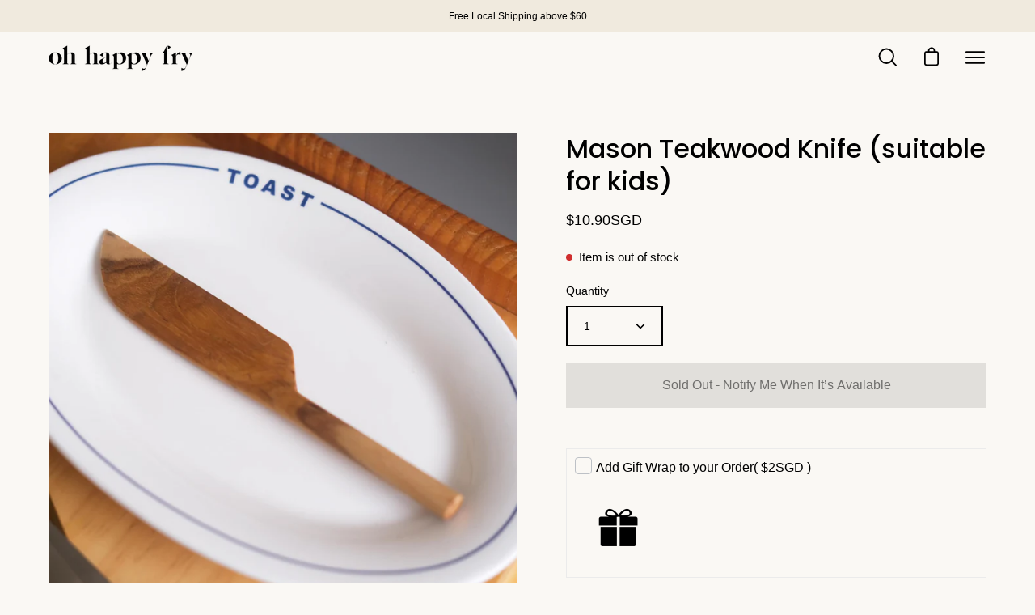

--- FILE ---
content_type: text/html; charset=utf-8
request_url: https://www.ohhappyfry.com/products/mason-teakwood-knife-suitable-for-kids
body_size: 39895
content:
<!doctype html>
<html class="no-js no-touch" lang="en">
<head>
  <meta charset="utf-8">
  <meta http-equiv='X-UA-Compatible' content='IE=edge'>
  <meta name="viewport" content="width=device-width, height=device-height, initial-scale=1.0, minimum-scale=1.0">
  <link rel="canonical" href="https://www.ohhappyfry.com/products/mason-teakwood-knife-suitable-for-kids" />

  <link rel="preload" as="style" href="//www.ohhappyfry.com/cdn/shop/t/38/assets/theme.css?v=10202762903741548951663415288">
  <link rel="preload" as="script" href="//www.ohhappyfry.com/cdn/shop/t/38/assets/lazysizes.min.js?v=111431644619468174291663415288">
  <link rel="preload" as="script" href="//www.ohhappyfry.com/cdn/shop/t/38/assets/theme.js?v=22466000116438926141663415288">
  <link rel="preload" as="image" href="//www.ohhappyfry.com/cdn/shop/t/38/assets/loading.svg?v=91665432863842511931663415288">

  <link rel="preconnect" href="https://cdn.shopify.com" crossorigin>
  <link rel="preconnect" href="https://fonts.shopify.com" crossorigin>
  <link rel="preconnect" href="https://monorail-edge.shopifysvc.com" crossorigin><style data-shopify>:root { --loader-image-size: 60px; }:root { --loader-image-size: 320px; }html:not(.is-loading) .loading-overlay { opacity: 0; visibility: hidden; pointer-events: none; }
    .loading-overlay { position: fixed; top: 0; left: 0; z-index: 99999; width: 100vw; height: 100vh; display: flex; align-items: center; justify-content: center; background: var(--bg); transition: opacity 0.3s ease-out, visibility 0s linear 0.3s; }
    .loading-overlay .loader__image { width: 60px; height: 60px; }
    .loading-overlay .loader__image--fallback { width: 320px; height: 100%; background: var(--loader-image) no-repeat center center/contain; }
    .loader__image__holder { position: absolute; top: 0; left: 0; width: 100%; height: 100%; font-size: 0; display: flex; align-items: center; justify-content: center; animation: pulse-loading 2s infinite ease-in-out; }
    .loader__image { max-width: 150px; max-height: 150px; object-fit: contain; }
    .loader--line {
      position: relative;
      height: 4px;
      display: block;
      background-color: var(--button-primary-fade);
      border-radius: 2px;
      overflow: hidden;
      width: 100%;
      opacity: 0;
      visibility: hidden;
      transition: opacity .3s ease, visibility 0s linear .3s;
    }

    .loadMore .loader,
    .is-loading .loader {
      visibility: visible;
      opacity: 1;
      transition-delay: 0s;
    }

    .lazyloaded .loader {
      opacity: 0;
      visibility: hidden;
    }

    .loader-indeterminate { background-color: var(--button-primary-bg); }
    .loader-indeterminate::before {
      content: '';
      position: absolute;
      background-color: inherit;
      top: 0;
      left: -35%;
      width: 100%;
      bottom: 0;
      will-change: transform;
      -webkit-animation: indeterminate 2.1s cubic-bezier(0.65, 0.815, 0.735, 0.395) infinite;
      animation: indeterminate 2.1s cubic-bezier(0.65, 0.815, 0.735, 0.395) infinite;
    }

    .loader-indeterminate::after {
      content: '';
      position: absolute;
      background-color: inherit;
      top: 0;
      left: -200%;
      width: 100%;
      bottom: 0;
      will-change: transform;
      -webkit-animation: indeterminate-short 2.1s cubic-bezier(0.165, 0.84, 0.44, 1) infinite;
      animation: indeterminate-short 2.1s cubic-bezier(0.165, 0.84, 0.44, 1) infinite;
      -webkit-animation-delay: 1.15s;
      animation-delay: 1.15s;
    }

    @keyframes indeterminate {
      0% { transform: translateX(0) scale(0.35, 1); }
      60% { transform: translateX(50%) scale(0.9, 1); }
      100% { transform: translateX(100%) scale(0.9, 1); }
    }
    @keyframes indeterminate-short {
      0% { transform: translateX(0) scale(2, 1); }
      60% { transform: translateX(460px) scale(0.01, 1); }
      100% { transform: translateX(460px) scale(0.01, 1); }
    }
    @keyframes pulse-loading {
      0% { opacity: 1; }
      50% { opacity: .25; }
      100% { opacity: 1; }
    }</style><script>
    const loadingAppearance = "once";
    const loaded = sessionStorage.getItem('loaded');

    if (loadingAppearance === 'once') {
      if (loaded === null) {
        sessionStorage.setItem('loaded', true);
        document.documentElement.classList.add('is-loading');
      }
    } else {
      document.documentElement.classList.add('is-loading');
    }
  </script>
  <title>Mason Teakwood Knife (suitable for kids) &ndash; Oh Happy Fry</title><meta name="description" content="Our Mason teakwood knife is suitable for children to cut soft fruits and vegetables, bread and pie dough, cheese* and even... play dough! This handy tool allows children to safely participate in simple meal preparation, develop fine motor skills and independence ... all the while providing a little break for Mom or Dad"><link rel="preload" as="font" href="//www.ohhappyfry.com/cdn/fonts/poppins/poppins_n5.ad5b4b72b59a00358afc706450c864c3c8323842.woff2" type="font/woff2" crossorigin>

<meta property="og:site_name" content="Oh Happy Fry">
<meta property="og:url" content="https://www.ohhappyfry.com/products/mason-teakwood-knife-suitable-for-kids">
<meta property="og:title" content="Mason Teakwood Knife (suitable for kids)">
<meta property="og:type" content="product">
<meta property="og:description" content="Our Mason teakwood knife is suitable for children to cut soft fruits and vegetables, bread and pie dough, cheese* and even... play dough! This handy tool allows children to safely participate in simple meal preparation, develop fine motor skills and independence ... all the while providing a little break for Mom or Dad"><meta property="og:image" content="http://www.ohhappyfry.com/cdn/shop/products/DSCF8913.jpg?v=1665803129">
  <meta property="og:image:secure_url" content="https://www.ohhappyfry.com/cdn/shop/products/DSCF8913.jpg?v=1665803129">
  <meta property="og:image:width" content="2080">
  <meta property="og:image:height" content="2080"><meta property="og:price:amount" content="10.90">
  <meta property="og:price:currency" content="SGD"><meta name="twitter:card" content="summary_large_image">
<meta name="twitter:title" content="Mason Teakwood Knife (suitable for kids)">
<meta name="twitter:description" content="Our Mason teakwood knife is suitable for children to cut soft fruits and vegetables, bread and pie dough, cheese* and even... play dough! This handy tool allows children to safely participate in simple meal preparation, develop fine motor skills and independence ... all the while providing a little break for Mom or Dad"><style data-shopify>@font-face {
  font-family: Poppins;
  font-weight: 500;
  font-style: normal;
  font-display: swap;
  src: url("//www.ohhappyfry.com/cdn/fonts/poppins/poppins_n5.ad5b4b72b59a00358afc706450c864c3c8323842.woff2") format("woff2"),
       url("//www.ohhappyfry.com/cdn/fonts/poppins/poppins_n5.33757fdf985af2d24b32fcd84c9a09224d4b2c39.woff") format("woff");
}




  @font-face {
  font-family: Poppins;
  font-weight: 600;
  font-style: normal;
  font-display: swap;
  src: url("//www.ohhappyfry.com/cdn/fonts/poppins/poppins_n6.aa29d4918bc243723d56b59572e18228ed0786f6.woff2") format("woff2"),
       url("//www.ohhappyfry.com/cdn/fonts/poppins/poppins_n6.5f815d845fe073750885d5b7e619ee00e8111208.woff") format("woff");
}




  @font-face {
  font-family: Poppins;
  font-weight: 100;
  font-style: normal;
  font-display: swap;
  src: url("//www.ohhappyfry.com/cdn/fonts/poppins/poppins_n1.91f1f2f2f3840810961af59e3a012dcc97d8ef59.woff2") format("woff2"),
       url("//www.ohhappyfry.com/cdn/fonts/poppins/poppins_n1.58d050ae3fe39914ce84b159a8c37ae874d01bfc.woff") format("woff");
}




  @font-face {
  font-family: Poppins;
  font-weight: 700;
  font-style: normal;
  font-display: swap;
  src: url("//www.ohhappyfry.com/cdn/fonts/poppins/poppins_n7.56758dcf284489feb014a026f3727f2f20a54626.woff2") format("woff2"),
       url("//www.ohhappyfry.com/cdn/fonts/poppins/poppins_n7.f34f55d9b3d3205d2cd6f64955ff4b36f0cfd8da.woff") format("woff");
}






  



  



  

:root {--COLOR-BUTTON-PRIMARY-BG: #000000;
  --COLOR-BUTTON-PRIMARY-BG-ALPHA-50: rgba(0, 0, 0, 0.5);
  --COLOR-BUTTON-PRIMARY-FADE: rgba(0, 0, 0, 0.05);
  --COLOR-BUTTON-PRIMARY-TEXT: #fff;
  --COLOR-BUTTON-PRIMARY-TEXT-ALPHA-50: rgba(255, 255, 255, 0.5);
  --COLOR-BUTTON-SECONDARY-BG: #f0eade;
  --COLOR-BUTTON-SECONDARY-TEXT: #000;
  --COLOR-BUTTON-SECONDARY-TEXT-ALPHA-50: rgba(255, 255, 255, 0.5);

  --COLOR-HEADING: #000;
  --COLOR-TEXT: #000;
  --COLOR-TEXT-DARKEN: #000000;
  --COLOR-TEXT-LIGHTEN: #333333;
  --COLOR-TEXT-ALPHA-5: rgba(0, 0, 0, 0.05);
  --COLOR-TEXT-ALPHA-8: rgba(0, 0, 0, 0.08);
  --COLOR-TEXT-ALPHA-10: rgba(0, 0, 0, 0.1);
  --COLOR-TEXT-ALPHA-15: rgba(0, 0, 0, 0.15);
  --COLOR-TEXT-ALPHA-25: rgba(0, 0, 0, 0.25);
  --COLOR-TEXT-ALPHA-50: rgba(0, 0, 0, 0.5);
  --COLOR-TEXT-ALPHA-60: rgba(0, 0, 0, 0.6);
  --COLOR-TEXT-ALPHA-85: rgba(0, 0, 0, 0.85);

  --COLOR-BG: #faf8f4;
  --COLOR-BG-ALPHA-25: rgba(250, 248, 244, 0.25);
  --COLOR-BG-ALPHA-35: rgba(250, 248, 244, 0.35);
  --COLOR-BG-ALPHA-60: rgba(250, 248, 244, 0.6);
  --COLOR-BG-ALPHA-65: rgba(250, 248, 244, 0.65);
  --COLOR-BG-ALPHA-85: rgba(250, 248, 244, 0.85);
  --COLOR-BG-OVERLAY: rgba(250, 248, 244, 0.75);
  --COLOR-BG-DARKEN: #eae2d1;
  --COLOR-BG-LIGHTEN-DARKEN: #eae2d1;
  --COLOR-BG-LIGHTEN-DARKEN-2: #daccae;
  --COLOR-BG-LIGHTEN-DARKEN-3: #cab68b;
  --COLOR-BG-LIGHTEN-DARKEN-4: #baa068;
  --COLOR-BG-LIGHTEN-DARKEN-CONTRAST: #cab58b;
  --COLOR-BG-LIGHTEN-DARKEN-CONTRAST-2: #ba9f68;
  --COLOR-BG-LIGHTEN-DARKEN-CONTRAST-3: #a4864b;
  --COLOR-BG-LIGHTEN-DARKEN-CONTRAST-4: #816a3b;

  --COLOR-BG-ACCENT: #faf8f4;

  --COLOR-INPUT-BG: #faf8f4;

  --COLOR-ACCENT: #f0eade;
  --COLOR-ACCENT-TEXT: #000;
  --COLOR-ACCENT-ALPHA-50: rgba(240, 234, 222, 0.5);
  --COLOR-ACCENT-ALPHA-30: rgba(240, 234, 222, 0.3);

  --COLOR-TAG-CUSTOM: #000000;
  --COLOR-TAG-SAVING: #ff6d6d;
  --COLOR-TAG-TEXT: #faf8f4;

  --COLOR-BORDER: #d3d3d3;
  --COLOR-BORDER-ALPHA-15: rgba(211, 211, 211, 0.15);
  --COLOR-BORDER-ALPHA-30: rgba(211, 211, 211, 0.3);
  --COLOR-BORDER-ALPHA-50: rgba(211, 211, 211, 0.5);
  --COLOR-BORDER-ALPHA-65: rgba(211, 211, 211, 0.65);
  --COLOR-BORDER-LIGHTEN-DARKEN: #868686;
  --COLOR-BORDER-HAIRLINE: #f5f1e9;

  --COLOR-WHITE-BLACK: fff;
  --COLOR-BLACK-WHITE: #000;--COLOR-DISABLED-GREY: rgba(0, 0, 0, 0.05);
  --COLOR-DISABLED-GREY-DARKEN: rgba(0, 0, 0, 0.45);
  --COLOR-ERROR: #D02E2E;
  --COLOR-ERROR-BG: #f3cbcb;
  --COLOR-SUCCESS: #56AD6A;
  --COLOR-SUCCESS-BG: #ECFEF0;
  --COLOR-WARN: #ECBD5E;
  --COLOR-TRANSPARENT: rgba(255, 255, 255, 0);
  --COLOR-WHITE: #fff;
  --COLOR-WHITE-ALPHA-50: rgba(255, 255, 255, 0.5);
  --COLOR-WHITE-ALPHA-60: rgba(255, 255, 255, 0.6);
  --COLOR-BLACK: #000;
  --COLOR-BLACK-ALPHA-20: rgba(0, 0, 0, 0.2);
  --COLOR-BLACK-ALPHA-50: rgba(0, 0, 0, 0.5);
  --COLOR-BLACK-ALPHA-60: rgba(0, 0, 0, 0.6);--FONT-STACK-BODY: Helvetica, Arial, sans-serif;
  --FONT-STYLE-BODY: normal;
  --FONT-STYLE-BODY-ITALIC: italic;
  --FONT-ADJUST-BODY: 1.0;

  --FONT-WEIGHT-BODY: 400;
  --FONT-WEIGHT-BODY-LIGHT: 300;
  --FONT-WEIGHT-BODY-MEDIUM: 700;
  --FONT-WEIGHT-BODY-BOLD: 700;

  --FONT-STACK-HEADING: Poppins, sans-serif;
  --FONT-STYLE-HEADING: normal;
  --FONT-STYLE-HEADING-ITALIC: italic;
  --FONT-ADJUST-HEADING: 1.0;

  --FONT-WEIGHT-HEADING: 500;
  --FONT-WEIGHT-HEADING-LIGHT: 100;
  --FONT-WEIGHT-HEADING-MEDIUM: 700;
  --FONT-WEIGHT-HEADING-BOLD: 600;

  --FONT-STACK-NAV: Helvetica, Arial, sans-serif;
  --FONT-STYLE-NAV: normal;
  --FONT-STYLE-NAV-ITALIC: italic;
  --FONT-ADJUST-NAV: 0.9;

  --FONT-WEIGHT-NAV: 400;
  --FONT-WEIGHT-NAV-LIGHT: 300;
  --FONT-WEIGHT-NAV-MEDIUM: 700;
  --FONT-WEIGHT-NAV-BOLD: 700;

  --FONT-STACK-BUTTON: Helvetica, Arial, sans-serif;
  --FONT-STYLE-BUTTON: normal;
  --FONT-STYLE-BUTTON-ITALIC: italic;
  --FONT-ADJUST-BUTTON: 1.0;

  --FONT-WEIGHT-BUTTON: 400;
  --FONT-WEIGHT-BUTTON-MEDIUM: 700;
  --FONT-WEIGHT-BUTTON-BOLD: 700;

  --FONT-STACK-SUBHEADING: Helvetica, Arial, sans-serif;
  --FONT-STYLE-SUBHEADING: normal;
  --FONT-STYLE-SUBHEADING-ITALIC: italic;
  --FONT-ADJUST-SUBHEADING: 1.0;

  --FONT-WEIGHT-SUBHEADING: 400;
  --FONT-WEIGHT-SUBHEADING-LIGHT: 300;
  --FONT-WEIGHT-SUBHEADING-MEDIUM: 700;
  --FONT-WEIGHT-SUBHEADING-BOLD: 700;

  --LETTER-SPACING-SUBHEADING: 0.0em;
  --LETTER-SPACING-BUTTON: 0.0em;

  --BUTTON-TEXT-CAPS: none;
  --SUBHEADING-TEXT-CAPS: none;--FONT-SIZE-INPUT: 1.0rem;--RADIUS: 0px;
  --RADIUS-SMALL: 0px;
  --RADIUS-TINY: 0px;
  --RADIUS-BADGE: 0px;
  --RADIUS-CHECKBOX: 0px;
  --RADIUS-TEXTAREA: 0px;--PRODUCT-MEDIA-PADDING-TOP: 100%;--BORDER-WIDTH: 2px;--SITE-WIDTH: 1440px;
  --SITE-WIDTH-NARROW: 840px;--loading-svg: url( "//www.ohhappyfry.com/cdn/shop/t/38/assets/loading.svg?v=91665432863842511931663415288" );
  --icon-check: url( "//www.ohhappyfry.com/cdn/shop/t/38/assets/icon-check.svg?v=175316081881880408121663415288" );
  --icon-close: url( "//www.ohhappyfry.com/cdn/shop/t/38/assets/icon-close.svg?v=152460236205633315831663415288" );
  --icon-zoom-in: url( "//www.ohhappyfry.com/cdn/shop/t/38/assets/icon-zoom-in.svg?v=157433013461716915331663415288" );
  --icon-zoom-out: url( "//www.ohhappyfry.com/cdn/shop/t/38/assets/icon-zoom-out.svg?v=164909107869959372931663415288" );--collection-sticky-bar-height: 0;
  --collection-image-padding-top: 60%;

  --drawer-width: 400px;
  --drawer-transition: transform 0.4s cubic-bezier(0.46, 0.01, 0.32, 1);--full-height: 100vh;
  --header-height: 60px;
  --content-full: calc(100vh - var(--header-height));
  --announcement-height: 0px;--gutter: 60px;
  --gutter-mobile: 20px;
  --grid-gutter: 20px;--inner: 20px;
  --inner-tablet: 18px;
  --inner-mobile: 16px;--grid: repeat(4, minmax(0, 1fr));
  --grid-tablet: repeat(2, minmax(0, 1fr));
  --grid-mobile: repeat(2, minmax(0, 1fr));
  --megamenu-grid: repeat(4, minmax(0, 1fr));
  --grid-row: 1 / span 4;--scrollbar-width: 0px;--overlay: #000;
  --overlay-opacity: 1;--swatch-width: 40px;
  --swatch-height: 20px;
  --swatch-size: 42px;

  
  --move-offset: 20px;

  
  --autoplay-speed: 2200ms;

  
--filter-bg: .97;
  
    --product-filter-bg: 1.0;}</style><link href="//www.ohhappyfry.com/cdn/shop/t/38/assets/theme.css?v=10202762903741548951663415288" rel="stylesheet" type="text/css" media="all" /><script type="text/javascript">
    if (window.MSInputMethodContext && document.documentMode) {
      var scripts = document.getElementsByTagName('script')[0];
      var polyfill = document.createElement("script");
      polyfill.defer = true;
      polyfill.src = "//www.ohhappyfry.com/cdn/shop/t/38/assets/ie11.js?v=164037955086922138091663415288";

      scripts.parentNode.insertBefore(polyfill, scripts);

      document.documentElement.classList.add('ie11');
    } else {
      document.documentElement.className = document.documentElement.className.replace('no-js', 'js');
    }

    document.addEventListener('lazyloaded', (e) => {
      const lazyImage = e.target.parentNode;
      if (lazyImage.classList.contains('lazy-image')) {
        // Wait for the fade in images animation to complete
        setTimeout(() => {
          lazyImage.style.backgroundImage = 'none';
        }, 500);
      }
    });

    let root = '/';
    if (root[root.length - 1] !== '/') {
      root = `${root}/`;
    }

    window.theme = {
      assets: {
        smoothscroll: '//www.ohhappyfry.com/cdn/shop/t/38/assets/smoothscroll.js?v=37906625415260927261663415288',
        no_image: "//www.ohhappyfry.com/cdn/shopifycloud/storefront/assets/no-image-2048-a2addb12_1024x.gif",
        swatches: '//www.ohhappyfry.com/cdn/shop/t/38/assets/swatches.json?v=108341084980828767351663415288',
        base: "//www.ohhappyfry.com/cdn/shop/t/38/assets/"
      },
      routes: {
        root: root,
        cart_url: "\/cart",
        cart_add_url: "\/cart\/add",
        cart_change_url: "\/cart\/change",
        shop_url: "https:\/\/www.ohhappyfry.com",
        search_url: "\/search",
        product_recommendations_url: "\/recommendations\/products"
      },
      strings: {
        add_to_cart: "Add to Cart",
        cart_acceptance_error: "You must accept our terms and conditions.",
        cart_empty: "Your cart is currently empty.",
        cart_price: "Price",
        cart_quantity: "Quantity",
        cart_items_one: "{{ count }} item",
        cart_items_many: "{{ count }} items",
        cart_title: "Cart",
        cart_total: "Total",
        continue_shopping: "Continue Shopping",
        free: "Free",
        limit_error: "Sorry, looks like we don\u0026#39;t have enough of this product.",
        no_results: "No results found",
        preorder: "Pre-Order",
        remove: "Remove",
        results_one: " result",
        results_other: " results",
        sale_badge_text: "Sale",
        saving_badge: "Save {{ discount }}",
        saving_up_to_badge: "Save up to {{ discount }}",
        sold_out: "Sold Out",
        subscription: "Subscription",
        unavailable: "Unavailable",
        unit_price_label: "Unit price",
        unit_price_separator: "per",
        view_all: "View All",
        zero_qty_error: "Quantity must be greater than 0.",
        delete_confirm: "Are you sure you wish to delete this address?",
        newsletter_product_availability: "Notify Me When It’s Available"
      },
      icons: {
        plus: '<svg aria-hidden="true" focusable="false" role="presentation" class="icon icon-toggle-plus" viewBox="0 0 19 20"><path d="M10.725 11.02h6.671c.566 0 1.03-.506 1.03-1.072 0-.565-.464-1.07-1.03-1.07h-6.67V2.27c0-.565-.506-1.029-1.072-1.029-.566 0-1.071.464-1.071 1.03v6.605h-6.63c-.566 0-1.029.506-1.029 1.071 0 .566.463 1.072 1.029 1.072h6.63v6.695c0 .566.505 1.03 1.07 1.03.566 0 1.072-.464 1.072-1.03V11.02z"/></svg>',
        minus: '<svg aria-hidden="true" focusable="false" role="presentation" class="icon icon-toggle-minus" viewBox="0 0 19 20"><path d="M10.725 11.02h6.671c.566 0 1.03-.506 1.03-1.072 0-.565-.464-1.07-1.03-1.07H1.953c-.566 0-1.029.505-1.029 1.07 0 .566.463 1.072 1.029 1.072h8.772z"/></svg>',
        close: '<svg aria-hidden="true" focusable="false" role="presentation" class="icon icon-close" viewBox="0 0 25 25"><path d="M11.374 12.167L1.236 22.304a1.09 1.09 0 001.543 1.543L12.917 13.71l10.137 10.138a1.09 1.09 0 001.543-1.543L14.46 12.167 24.597 2.029A1.09 1.09 0 0023.054.486L12.917 10.624 2.779.486A1.09 1.09 0 001.236 2.03l10.138 10.138z"/></svg>',
        closeSmall: '<svg aria-hidden="true" focusable="false" role="presentation" class="icon icon-close-small" viewBox="0 0 20 20"><path d="M15.89 14.696l-4.734-4.734 4.717-4.717c.4-.4.37-1.085-.03-1.485s-1.085-.43-1.485-.03L9.641 8.447 4.97 3.776c-.4-.4-1.085-.37-1.485.03s-.43 1.085-.03 1.485l4.671 4.671-4.688 4.688c-.4.4-.37 1.085.03 1.485s1.085.43 1.485.03l4.688-4.687 4.734 4.734c.4.4 1.085.37 1.485-.03s.43-1.085.03-1.485z"/></svg>'
      },
      settings: {
        animations: true,
        cartType: "page",
        enableAcceptTerms: false,
        enableInfinityScroll: false,
        enablePaymentButton: false,
        gridImageSize: "contain",
        gridImageAspectRatio: 1,
        mobileMenuBehaviour: "trigger",
        productGridHover: "image",
        savingBadgeType: "money",
        showSaleBadge: true,
        showSoldBadge: true,
        showSavingBadge: true,
        quickButton: "view",
        currency_code_enable: true,
        hideInventoryCount: true,
      },
      sizes: {
        mobile: 480,
        small: 768,
        large: 1024,
        widescreen: 1440
      },
      moneyFormat: "\u003cspan class=money\u003e${{amount}}SGD\u003c\/span\u003e",
      moneyWithCurrencyFormat: "\u003cspan class=money\u003e${{amount}}SGD\u003c\/span\u003e",
      info: {
        name: 'Palo Alto'
      },
      version: '4.2.0'
    };
    window.lazySizesConfig = window.lazySizesConfig || {};
    window.lazySizesConfig.preloadAfterLoad = true;
    window.PaloAlto = window.PaloAlto || {};
    window.slate = window.slate || {};
    window.isHeaderTransparent = false;
    window.initialHeaderHeight = 60;
    window.lastWindowWidth = window.innerWidth || document.documentElement.clientWidth;
  </script>
  <script src="//www.ohhappyfry.com/cdn/shop/t/38/assets/lazysizes.min.js?v=111431644619468174291663415288" async="async"></script><script src="//www.ohhappyfry.com/cdn/shop/t/38/assets/theme.js?v=22466000116438926141663415288" defer="defer"></script>

  <script>window.performance && window.performance.mark && window.performance.mark('shopify.content_for_header.start');</script><meta name="facebook-domain-verification" content="hq4rlv7r1mchvi59lqx6xnkg63wg1s">
<meta id="shopify-digital-wallet" name="shopify-digital-wallet" content="/3964789/digital_wallets/dialog">
<meta name="shopify-checkout-api-token" content="75744077664e7499e6a351a31c09e5ef">
<link rel="alternate" type="application/json+oembed" href="https://www.ohhappyfry.com/products/mason-teakwood-knife-suitable-for-kids.oembed">
<script async="async" src="/checkouts/internal/preloads.js?locale=en-SG"></script>
<link rel="preconnect" href="https://shop.app" crossorigin="anonymous">
<script async="async" src="https://shop.app/checkouts/internal/preloads.js?locale=en-SG&shop_id=3964789" crossorigin="anonymous"></script>
<script id="apple-pay-shop-capabilities" type="application/json">{"shopId":3964789,"countryCode":"SG","currencyCode":"SGD","merchantCapabilities":["supports3DS"],"merchantId":"gid:\/\/shopify\/Shop\/3964789","merchantName":"Oh Happy Fry","requiredBillingContactFields":["postalAddress","email","phone"],"requiredShippingContactFields":["postalAddress","email","phone"],"shippingType":"shipping","supportedNetworks":["visa","masterCard"],"total":{"type":"pending","label":"Oh Happy Fry","amount":"1.00"},"shopifyPaymentsEnabled":true,"supportsSubscriptions":true}</script>
<script id="shopify-features" type="application/json">{"accessToken":"75744077664e7499e6a351a31c09e5ef","betas":["rich-media-storefront-analytics"],"domain":"www.ohhappyfry.com","predictiveSearch":true,"shopId":3964789,"locale":"en"}</script>
<script>var Shopify = Shopify || {};
Shopify.shop = "ohhappyfry.myshopify.com";
Shopify.locale = "en";
Shopify.currency = {"active":"SGD","rate":"1.0"};
Shopify.country = "SG";
Shopify.theme = {"name":"Updated copy of Palo Alto","id":124026257491,"schema_name":"Palo Alto","schema_version":"4.2.0","theme_store_id":777,"role":"main"};
Shopify.theme.handle = "null";
Shopify.theme.style = {"id":null,"handle":null};
Shopify.cdnHost = "www.ohhappyfry.com/cdn";
Shopify.routes = Shopify.routes || {};
Shopify.routes.root = "/";</script>
<script type="module">!function(o){(o.Shopify=o.Shopify||{}).modules=!0}(window);</script>
<script>!function(o){function n(){var o=[];function n(){o.push(Array.prototype.slice.apply(arguments))}return n.q=o,n}var t=o.Shopify=o.Shopify||{};t.loadFeatures=n(),t.autoloadFeatures=n()}(window);</script>
<script>
  window.ShopifyPay = window.ShopifyPay || {};
  window.ShopifyPay.apiHost = "shop.app\/pay";
  window.ShopifyPay.redirectState = null;
</script>
<script id="shop-js-analytics" type="application/json">{"pageType":"product"}</script>
<script defer="defer" async type="module" src="//www.ohhappyfry.com/cdn/shopifycloud/shop-js/modules/v2/client.init-shop-cart-sync_BT-GjEfc.en.esm.js"></script>
<script defer="defer" async type="module" src="//www.ohhappyfry.com/cdn/shopifycloud/shop-js/modules/v2/chunk.common_D58fp_Oc.esm.js"></script>
<script defer="defer" async type="module" src="//www.ohhappyfry.com/cdn/shopifycloud/shop-js/modules/v2/chunk.modal_xMitdFEc.esm.js"></script>
<script type="module">
  await import("//www.ohhappyfry.com/cdn/shopifycloud/shop-js/modules/v2/client.init-shop-cart-sync_BT-GjEfc.en.esm.js");
await import("//www.ohhappyfry.com/cdn/shopifycloud/shop-js/modules/v2/chunk.common_D58fp_Oc.esm.js");
await import("//www.ohhappyfry.com/cdn/shopifycloud/shop-js/modules/v2/chunk.modal_xMitdFEc.esm.js");

  window.Shopify.SignInWithShop?.initShopCartSync?.({"fedCMEnabled":true,"windoidEnabled":true});

</script>
<script>
  window.Shopify = window.Shopify || {};
  if (!window.Shopify.featureAssets) window.Shopify.featureAssets = {};
  window.Shopify.featureAssets['shop-js'] = {"shop-cart-sync":["modules/v2/client.shop-cart-sync_DZOKe7Ll.en.esm.js","modules/v2/chunk.common_D58fp_Oc.esm.js","modules/v2/chunk.modal_xMitdFEc.esm.js"],"init-fed-cm":["modules/v2/client.init-fed-cm_B6oLuCjv.en.esm.js","modules/v2/chunk.common_D58fp_Oc.esm.js","modules/v2/chunk.modal_xMitdFEc.esm.js"],"shop-cash-offers":["modules/v2/client.shop-cash-offers_D2sdYoxE.en.esm.js","modules/v2/chunk.common_D58fp_Oc.esm.js","modules/v2/chunk.modal_xMitdFEc.esm.js"],"shop-login-button":["modules/v2/client.shop-login-button_QeVjl5Y3.en.esm.js","modules/v2/chunk.common_D58fp_Oc.esm.js","modules/v2/chunk.modal_xMitdFEc.esm.js"],"pay-button":["modules/v2/client.pay-button_DXTOsIq6.en.esm.js","modules/v2/chunk.common_D58fp_Oc.esm.js","modules/v2/chunk.modal_xMitdFEc.esm.js"],"shop-button":["modules/v2/client.shop-button_DQZHx9pm.en.esm.js","modules/v2/chunk.common_D58fp_Oc.esm.js","modules/v2/chunk.modal_xMitdFEc.esm.js"],"avatar":["modules/v2/client.avatar_BTnouDA3.en.esm.js"],"init-windoid":["modules/v2/client.init-windoid_CR1B-cfM.en.esm.js","modules/v2/chunk.common_D58fp_Oc.esm.js","modules/v2/chunk.modal_xMitdFEc.esm.js"],"init-shop-for-new-customer-accounts":["modules/v2/client.init-shop-for-new-customer-accounts_C_vY_xzh.en.esm.js","modules/v2/client.shop-login-button_QeVjl5Y3.en.esm.js","modules/v2/chunk.common_D58fp_Oc.esm.js","modules/v2/chunk.modal_xMitdFEc.esm.js"],"init-shop-email-lookup-coordinator":["modules/v2/client.init-shop-email-lookup-coordinator_BI7n9ZSv.en.esm.js","modules/v2/chunk.common_D58fp_Oc.esm.js","modules/v2/chunk.modal_xMitdFEc.esm.js"],"init-shop-cart-sync":["modules/v2/client.init-shop-cart-sync_BT-GjEfc.en.esm.js","modules/v2/chunk.common_D58fp_Oc.esm.js","modules/v2/chunk.modal_xMitdFEc.esm.js"],"shop-toast-manager":["modules/v2/client.shop-toast-manager_DiYdP3xc.en.esm.js","modules/v2/chunk.common_D58fp_Oc.esm.js","modules/v2/chunk.modal_xMitdFEc.esm.js"],"init-customer-accounts":["modules/v2/client.init-customer-accounts_D9ZNqS-Q.en.esm.js","modules/v2/client.shop-login-button_QeVjl5Y3.en.esm.js","modules/v2/chunk.common_D58fp_Oc.esm.js","modules/v2/chunk.modal_xMitdFEc.esm.js"],"init-customer-accounts-sign-up":["modules/v2/client.init-customer-accounts-sign-up_iGw4briv.en.esm.js","modules/v2/client.shop-login-button_QeVjl5Y3.en.esm.js","modules/v2/chunk.common_D58fp_Oc.esm.js","modules/v2/chunk.modal_xMitdFEc.esm.js"],"shop-follow-button":["modules/v2/client.shop-follow-button_CqMgW2wH.en.esm.js","modules/v2/chunk.common_D58fp_Oc.esm.js","modules/v2/chunk.modal_xMitdFEc.esm.js"],"checkout-modal":["modules/v2/client.checkout-modal_xHeaAweL.en.esm.js","modules/v2/chunk.common_D58fp_Oc.esm.js","modules/v2/chunk.modal_xMitdFEc.esm.js"],"shop-login":["modules/v2/client.shop-login_D91U-Q7h.en.esm.js","modules/v2/chunk.common_D58fp_Oc.esm.js","modules/v2/chunk.modal_xMitdFEc.esm.js"],"lead-capture":["modules/v2/client.lead-capture_BJmE1dJe.en.esm.js","modules/v2/chunk.common_D58fp_Oc.esm.js","modules/v2/chunk.modal_xMitdFEc.esm.js"],"payment-terms":["modules/v2/client.payment-terms_Ci9AEqFq.en.esm.js","modules/v2/chunk.common_D58fp_Oc.esm.js","modules/v2/chunk.modal_xMitdFEc.esm.js"]};
</script>
<script>(function() {
  var isLoaded = false;
  function asyncLoad() {
    if (isLoaded) return;
    isLoaded = true;
    var urls = ["https:\/\/toastibar-cdn.makeprosimp.com\/v1\/published\/52126\/496c4103c0384abaa0f9e41e151e7d4e\/4715\/app.js?v=1\u0026shop=ohhappyfry.myshopify.com","https:\/\/cdn.hextom.com\/js\/freeshippingbar.js?shop=ohhappyfry.myshopify.com"];
    for (var i = 0; i < urls.length; i++) {
      var s = document.createElement('script');
      s.type = 'text/javascript';
      s.async = true;
      s.src = urls[i];
      var x = document.getElementsByTagName('script')[0];
      x.parentNode.insertBefore(s, x);
    }
  };
  if(window.attachEvent) {
    window.attachEvent('onload', asyncLoad);
  } else {
    window.addEventListener('load', asyncLoad, false);
  }
})();</script>
<script id="__st">var __st={"a":3964789,"offset":28800,"reqid":"0c3c6786-2b95-49f3-90c2-ce568bbe8a33-1769098007","pageurl":"www.ohhappyfry.com\/products\/mason-teakwood-knife-suitable-for-kids","u":"6be36b3db103","p":"product","rtyp":"product","rid":6807215669331};</script>
<script>window.ShopifyPaypalV4VisibilityTracking = true;</script>
<script id="captcha-bootstrap">!function(){'use strict';const t='contact',e='account',n='new_comment',o=[[t,t],['blogs',n],['comments',n],[t,'customer']],c=[[e,'customer_login'],[e,'guest_login'],[e,'recover_customer_password'],[e,'create_customer']],r=t=>t.map((([t,e])=>`form[action*='/${t}']:not([data-nocaptcha='true']) input[name='form_type'][value='${e}']`)).join(','),a=t=>()=>t?[...document.querySelectorAll(t)].map((t=>t.form)):[];function s(){const t=[...o],e=r(t);return a(e)}const i='password',u='form_key',d=['recaptcha-v3-token','g-recaptcha-response','h-captcha-response',i],f=()=>{try{return window.sessionStorage}catch{return}},m='__shopify_v',_=t=>t.elements[u];function p(t,e,n=!1){try{const o=window.sessionStorage,c=JSON.parse(o.getItem(e)),{data:r}=function(t){const{data:e,action:n}=t;return t[m]||n?{data:e,action:n}:{data:t,action:n}}(c);for(const[e,n]of Object.entries(r))t.elements[e]&&(t.elements[e].value=n);n&&o.removeItem(e)}catch(o){console.error('form repopulation failed',{error:o})}}const l='form_type',E='cptcha';function T(t){t.dataset[E]=!0}const w=window,h=w.document,L='Shopify',v='ce_forms',y='captcha';let A=!1;((t,e)=>{const n=(g='f06e6c50-85a8-45c8-87d0-21a2b65856fe',I='https://cdn.shopify.com/shopifycloud/storefront-forms-hcaptcha/ce_storefront_forms_captcha_hcaptcha.v1.5.2.iife.js',D={infoText:'Protected by hCaptcha',privacyText:'Privacy',termsText:'Terms'},(t,e,n)=>{const o=w[L][v],c=o.bindForm;if(c)return c(t,g,e,D).then(n);var r;o.q.push([[t,g,e,D],n]),r=I,A||(h.body.append(Object.assign(h.createElement('script'),{id:'captcha-provider',async:!0,src:r})),A=!0)});var g,I,D;w[L]=w[L]||{},w[L][v]=w[L][v]||{},w[L][v].q=[],w[L][y]=w[L][y]||{},w[L][y].protect=function(t,e){n(t,void 0,e),T(t)},Object.freeze(w[L][y]),function(t,e,n,w,h,L){const[v,y,A,g]=function(t,e,n){const i=e?o:[],u=t?c:[],d=[...i,...u],f=r(d),m=r(i),_=r(d.filter((([t,e])=>n.includes(e))));return[a(f),a(m),a(_),s()]}(w,h,L),I=t=>{const e=t.target;return e instanceof HTMLFormElement?e:e&&e.form},D=t=>v().includes(t);t.addEventListener('submit',(t=>{const e=I(t);if(!e)return;const n=D(e)&&!e.dataset.hcaptchaBound&&!e.dataset.recaptchaBound,o=_(e),c=g().includes(e)&&(!o||!o.value);(n||c)&&t.preventDefault(),c&&!n&&(function(t){try{if(!f())return;!function(t){const e=f();if(!e)return;const n=_(t);if(!n)return;const o=n.value;o&&e.removeItem(o)}(t);const e=Array.from(Array(32),(()=>Math.random().toString(36)[2])).join('');!function(t,e){_(t)||t.append(Object.assign(document.createElement('input'),{type:'hidden',name:u})),t.elements[u].value=e}(t,e),function(t,e){const n=f();if(!n)return;const o=[...t.querySelectorAll(`input[type='${i}']`)].map((({name:t})=>t)),c=[...d,...o],r={};for(const[a,s]of new FormData(t).entries())c.includes(a)||(r[a]=s);n.setItem(e,JSON.stringify({[m]:1,action:t.action,data:r}))}(t,e)}catch(e){console.error('failed to persist form',e)}}(e),e.submit())}));const S=(t,e)=>{t&&!t.dataset[E]&&(n(t,e.some((e=>e===t))),T(t))};for(const o of['focusin','change'])t.addEventListener(o,(t=>{const e=I(t);D(e)&&S(e,y())}));const B=e.get('form_key'),M=e.get(l),P=B&&M;t.addEventListener('DOMContentLoaded',(()=>{const t=y();if(P)for(const e of t)e.elements[l].value===M&&p(e,B);[...new Set([...A(),...v().filter((t=>'true'===t.dataset.shopifyCaptcha))])].forEach((e=>S(e,t)))}))}(h,new URLSearchParams(w.location.search),n,t,e,['guest_login'])})(!0,!0)}();</script>
<script integrity="sha256-4kQ18oKyAcykRKYeNunJcIwy7WH5gtpwJnB7kiuLZ1E=" data-source-attribution="shopify.loadfeatures" defer="defer" src="//www.ohhappyfry.com/cdn/shopifycloud/storefront/assets/storefront/load_feature-a0a9edcb.js" crossorigin="anonymous"></script>
<script crossorigin="anonymous" defer="defer" src="//www.ohhappyfry.com/cdn/shopifycloud/storefront/assets/shopify_pay/storefront-65b4c6d7.js?v=20250812"></script>
<script data-source-attribution="shopify.dynamic_checkout.dynamic.init">var Shopify=Shopify||{};Shopify.PaymentButton=Shopify.PaymentButton||{isStorefrontPortableWallets:!0,init:function(){window.Shopify.PaymentButton.init=function(){};var t=document.createElement("script");t.src="https://www.ohhappyfry.com/cdn/shopifycloud/portable-wallets/latest/portable-wallets.en.js",t.type="module",document.head.appendChild(t)}};
</script>
<script data-source-attribution="shopify.dynamic_checkout.buyer_consent">
  function portableWalletsHideBuyerConsent(e){var t=document.getElementById("shopify-buyer-consent"),n=document.getElementById("shopify-subscription-policy-button");t&&n&&(t.classList.add("hidden"),t.setAttribute("aria-hidden","true"),n.removeEventListener("click",e))}function portableWalletsShowBuyerConsent(e){var t=document.getElementById("shopify-buyer-consent"),n=document.getElementById("shopify-subscription-policy-button");t&&n&&(t.classList.remove("hidden"),t.removeAttribute("aria-hidden"),n.addEventListener("click",e))}window.Shopify?.PaymentButton&&(window.Shopify.PaymentButton.hideBuyerConsent=portableWalletsHideBuyerConsent,window.Shopify.PaymentButton.showBuyerConsent=portableWalletsShowBuyerConsent);
</script>
<script data-source-attribution="shopify.dynamic_checkout.cart.bootstrap">document.addEventListener("DOMContentLoaded",(function(){function t(){return document.querySelector("shopify-accelerated-checkout-cart, shopify-accelerated-checkout")}if(t())Shopify.PaymentButton.init();else{new MutationObserver((function(e,n){t()&&(Shopify.PaymentButton.init(),n.disconnect())})).observe(document.body,{childList:!0,subtree:!0})}}));
</script>
<link id="shopify-accelerated-checkout-styles" rel="stylesheet" media="screen" href="https://www.ohhappyfry.com/cdn/shopifycloud/portable-wallets/latest/accelerated-checkout-backwards-compat.css" crossorigin="anonymous">
<style id="shopify-accelerated-checkout-cart">
        #shopify-buyer-consent {
  margin-top: 1em;
  display: inline-block;
  width: 100%;
}

#shopify-buyer-consent.hidden {
  display: none;
}

#shopify-subscription-policy-button {
  background: none;
  border: none;
  padding: 0;
  text-decoration: underline;
  font-size: inherit;
  cursor: pointer;
}

#shopify-subscription-policy-button::before {
  box-shadow: none;
}

      </style>

<script>window.performance && window.performance.mark && window.performance.mark('shopify.content_for_header.end');</script>
<script src="https://cdn.shopify.com/extensions/0199e13f-a0e2-7623-a82f-d727aff53608/wrapin-gift-wrap-options-7/assets/load-tex-wrapin-app.js" type="text/javascript" defer="defer"></script>
<link href="https://cdn.shopify.com/extensions/0199e13f-a0e2-7623-a82f-d727aff53608/wrapin-gift-wrap-options-7/assets/load-tex-wrapin.css" rel="stylesheet" type="text/css" media="all">
<link href="https://monorail-edge.shopifysvc.com" rel="dns-prefetch">
<script>(function(){if ("sendBeacon" in navigator && "performance" in window) {try {var session_token_from_headers = performance.getEntriesByType('navigation')[0].serverTiming.find(x => x.name == '_s').description;} catch {var session_token_from_headers = undefined;}var session_cookie_matches = document.cookie.match(/_shopify_s=([^;]*)/);var session_token_from_cookie = session_cookie_matches && session_cookie_matches.length === 2 ? session_cookie_matches[1] : "";var session_token = session_token_from_headers || session_token_from_cookie || "";function handle_abandonment_event(e) {var entries = performance.getEntries().filter(function(entry) {return /monorail-edge.shopifysvc.com/.test(entry.name);});if (!window.abandonment_tracked && entries.length === 0) {window.abandonment_tracked = true;var currentMs = Date.now();var navigation_start = performance.timing.navigationStart;var payload = {shop_id: 3964789,url: window.location.href,navigation_start,duration: currentMs - navigation_start,session_token,page_type: "product"};window.navigator.sendBeacon("https://monorail-edge.shopifysvc.com/v1/produce", JSON.stringify({schema_id: "online_store_buyer_site_abandonment/1.1",payload: payload,metadata: {event_created_at_ms: currentMs,event_sent_at_ms: currentMs}}));}}window.addEventListener('pagehide', handle_abandonment_event);}}());</script>
<script id="web-pixels-manager-setup">(function e(e,d,r,n,o){if(void 0===o&&(o={}),!Boolean(null===(a=null===(i=window.Shopify)||void 0===i?void 0:i.analytics)||void 0===a?void 0:a.replayQueue)){var i,a;window.Shopify=window.Shopify||{};var t=window.Shopify;t.analytics=t.analytics||{};var s=t.analytics;s.replayQueue=[],s.publish=function(e,d,r){return s.replayQueue.push([e,d,r]),!0};try{self.performance.mark("wpm:start")}catch(e){}var l=function(){var e={modern:/Edge?\/(1{2}[4-9]|1[2-9]\d|[2-9]\d{2}|\d{4,})\.\d+(\.\d+|)|Firefox\/(1{2}[4-9]|1[2-9]\d|[2-9]\d{2}|\d{4,})\.\d+(\.\d+|)|Chrom(ium|e)\/(9{2}|\d{3,})\.\d+(\.\d+|)|(Maci|X1{2}).+ Version\/(15\.\d+|(1[6-9]|[2-9]\d|\d{3,})\.\d+)([,.]\d+|)( \(\w+\)|)( Mobile\/\w+|) Safari\/|Chrome.+OPR\/(9{2}|\d{3,})\.\d+\.\d+|(CPU[ +]OS|iPhone[ +]OS|CPU[ +]iPhone|CPU IPhone OS|CPU iPad OS)[ +]+(15[._]\d+|(1[6-9]|[2-9]\d|\d{3,})[._]\d+)([._]\d+|)|Android:?[ /-](13[3-9]|1[4-9]\d|[2-9]\d{2}|\d{4,})(\.\d+|)(\.\d+|)|Android.+Firefox\/(13[5-9]|1[4-9]\d|[2-9]\d{2}|\d{4,})\.\d+(\.\d+|)|Android.+Chrom(ium|e)\/(13[3-9]|1[4-9]\d|[2-9]\d{2}|\d{4,})\.\d+(\.\d+|)|SamsungBrowser\/([2-9]\d|\d{3,})\.\d+/,legacy:/Edge?\/(1[6-9]|[2-9]\d|\d{3,})\.\d+(\.\d+|)|Firefox\/(5[4-9]|[6-9]\d|\d{3,})\.\d+(\.\d+|)|Chrom(ium|e)\/(5[1-9]|[6-9]\d|\d{3,})\.\d+(\.\d+|)([\d.]+$|.*Safari\/(?![\d.]+ Edge\/[\d.]+$))|(Maci|X1{2}).+ Version\/(10\.\d+|(1[1-9]|[2-9]\d|\d{3,})\.\d+)([,.]\d+|)( \(\w+\)|)( Mobile\/\w+|) Safari\/|Chrome.+OPR\/(3[89]|[4-9]\d|\d{3,})\.\d+\.\d+|(CPU[ +]OS|iPhone[ +]OS|CPU[ +]iPhone|CPU IPhone OS|CPU iPad OS)[ +]+(10[._]\d+|(1[1-9]|[2-9]\d|\d{3,})[._]\d+)([._]\d+|)|Android:?[ /-](13[3-9]|1[4-9]\d|[2-9]\d{2}|\d{4,})(\.\d+|)(\.\d+|)|Mobile Safari.+OPR\/([89]\d|\d{3,})\.\d+\.\d+|Android.+Firefox\/(13[5-9]|1[4-9]\d|[2-9]\d{2}|\d{4,})\.\d+(\.\d+|)|Android.+Chrom(ium|e)\/(13[3-9]|1[4-9]\d|[2-9]\d{2}|\d{4,})\.\d+(\.\d+|)|Android.+(UC? ?Browser|UCWEB|U3)[ /]?(15\.([5-9]|\d{2,})|(1[6-9]|[2-9]\d|\d{3,})\.\d+)\.\d+|SamsungBrowser\/(5\.\d+|([6-9]|\d{2,})\.\d+)|Android.+MQ{2}Browser\/(14(\.(9|\d{2,})|)|(1[5-9]|[2-9]\d|\d{3,})(\.\d+|))(\.\d+|)|K[Aa][Ii]OS\/(3\.\d+|([4-9]|\d{2,})\.\d+)(\.\d+|)/},d=e.modern,r=e.legacy,n=navigator.userAgent;return n.match(d)?"modern":n.match(r)?"legacy":"unknown"}(),u="modern"===l?"modern":"legacy",c=(null!=n?n:{modern:"",legacy:""})[u],f=function(e){return[e.baseUrl,"/wpm","/b",e.hashVersion,"modern"===e.buildTarget?"m":"l",".js"].join("")}({baseUrl:d,hashVersion:r,buildTarget:u}),m=function(e){var d=e.version,r=e.bundleTarget,n=e.surface,o=e.pageUrl,i=e.monorailEndpoint;return{emit:function(e){var a=e.status,t=e.errorMsg,s=(new Date).getTime(),l=JSON.stringify({metadata:{event_sent_at_ms:s},events:[{schema_id:"web_pixels_manager_load/3.1",payload:{version:d,bundle_target:r,page_url:o,status:a,surface:n,error_msg:t},metadata:{event_created_at_ms:s}}]});if(!i)return console&&console.warn&&console.warn("[Web Pixels Manager] No Monorail endpoint provided, skipping logging."),!1;try{return self.navigator.sendBeacon.bind(self.navigator)(i,l)}catch(e){}var u=new XMLHttpRequest;try{return u.open("POST",i,!0),u.setRequestHeader("Content-Type","text/plain"),u.send(l),!0}catch(e){return console&&console.warn&&console.warn("[Web Pixels Manager] Got an unhandled error while logging to Monorail."),!1}}}}({version:r,bundleTarget:l,surface:e.surface,pageUrl:self.location.href,monorailEndpoint:e.monorailEndpoint});try{o.browserTarget=l,function(e){var d=e.src,r=e.async,n=void 0===r||r,o=e.onload,i=e.onerror,a=e.sri,t=e.scriptDataAttributes,s=void 0===t?{}:t,l=document.createElement("script"),u=document.querySelector("head"),c=document.querySelector("body");if(l.async=n,l.src=d,a&&(l.integrity=a,l.crossOrigin="anonymous"),s)for(var f in s)if(Object.prototype.hasOwnProperty.call(s,f))try{l.dataset[f]=s[f]}catch(e){}if(o&&l.addEventListener("load",o),i&&l.addEventListener("error",i),u)u.appendChild(l);else{if(!c)throw new Error("Did not find a head or body element to append the script");c.appendChild(l)}}({src:f,async:!0,onload:function(){if(!function(){var e,d;return Boolean(null===(d=null===(e=window.Shopify)||void 0===e?void 0:e.analytics)||void 0===d?void 0:d.initialized)}()){var d=window.webPixelsManager.init(e)||void 0;if(d){var r=window.Shopify.analytics;r.replayQueue.forEach((function(e){var r=e[0],n=e[1],o=e[2];d.publishCustomEvent(r,n,o)})),r.replayQueue=[],r.publish=d.publishCustomEvent,r.visitor=d.visitor,r.initialized=!0}}},onerror:function(){return m.emit({status:"failed",errorMsg:"".concat(f," has failed to load")})},sri:function(e){var d=/^sha384-[A-Za-z0-9+/=]+$/;return"string"==typeof e&&d.test(e)}(c)?c:"",scriptDataAttributes:o}),m.emit({status:"loading"})}catch(e){m.emit({status:"failed",errorMsg:(null==e?void 0:e.message)||"Unknown error"})}}})({shopId: 3964789,storefrontBaseUrl: "https://www.ohhappyfry.com",extensionsBaseUrl: "https://extensions.shopifycdn.com/cdn/shopifycloud/web-pixels-manager",monorailEndpoint: "https://monorail-edge.shopifysvc.com/unstable/produce_batch",surface: "storefront-renderer",enabledBetaFlags: ["2dca8a86"],webPixelsConfigList: [{"id":"162299987","configuration":"{\"pixel_id\":\"324687759105556\",\"pixel_type\":\"facebook_pixel\",\"metaapp_system_user_token\":\"-\"}","eventPayloadVersion":"v1","runtimeContext":"OPEN","scriptVersion":"ca16bc87fe92b6042fbaa3acc2fbdaa6","type":"APP","apiClientId":2329312,"privacyPurposes":["ANALYTICS","MARKETING","SALE_OF_DATA"],"dataSharingAdjustments":{"protectedCustomerApprovalScopes":["read_customer_address","read_customer_email","read_customer_name","read_customer_personal_data","read_customer_phone"]}},{"id":"shopify-app-pixel","configuration":"{}","eventPayloadVersion":"v1","runtimeContext":"STRICT","scriptVersion":"0450","apiClientId":"shopify-pixel","type":"APP","privacyPurposes":["ANALYTICS","MARKETING"]},{"id":"shopify-custom-pixel","eventPayloadVersion":"v1","runtimeContext":"LAX","scriptVersion":"0450","apiClientId":"shopify-pixel","type":"CUSTOM","privacyPurposes":["ANALYTICS","MARKETING"]}],isMerchantRequest: false,initData: {"shop":{"name":"Oh Happy Fry","paymentSettings":{"currencyCode":"SGD"},"myshopifyDomain":"ohhappyfry.myshopify.com","countryCode":"SG","storefrontUrl":"https:\/\/www.ohhappyfry.com"},"customer":null,"cart":null,"checkout":null,"productVariants":[{"price":{"amount":10.9,"currencyCode":"SGD"},"product":{"title":"Mason Teakwood Knife (suitable for kids)","vendor":"Monkey Loot","id":"6807215669331","untranslatedTitle":"Mason Teakwood Knife (suitable for kids)","url":"\/products\/mason-teakwood-knife-suitable-for-kids","type":""},"id":"40091687059539","image":{"src":"\/\/www.ohhappyfry.com\/cdn\/shop\/products\/DSCF8913.jpg?v=1665803129"},"sku":"","title":"Default Title","untranslatedTitle":"Default Title"}],"purchasingCompany":null},},"https://www.ohhappyfry.com/cdn","fcfee988w5aeb613cpc8e4bc33m6693e112",{"modern":"","legacy":""},{"shopId":"3964789","storefrontBaseUrl":"https:\/\/www.ohhappyfry.com","extensionBaseUrl":"https:\/\/extensions.shopifycdn.com\/cdn\/shopifycloud\/web-pixels-manager","surface":"storefront-renderer","enabledBetaFlags":"[\"2dca8a86\"]","isMerchantRequest":"false","hashVersion":"fcfee988w5aeb613cpc8e4bc33m6693e112","publish":"custom","events":"[[\"page_viewed\",{}],[\"product_viewed\",{\"productVariant\":{\"price\":{\"amount\":10.9,\"currencyCode\":\"SGD\"},\"product\":{\"title\":\"Mason Teakwood Knife (suitable for kids)\",\"vendor\":\"Monkey Loot\",\"id\":\"6807215669331\",\"untranslatedTitle\":\"Mason Teakwood Knife (suitable for kids)\",\"url\":\"\/products\/mason-teakwood-knife-suitable-for-kids\",\"type\":\"\"},\"id\":\"40091687059539\",\"image\":{\"src\":\"\/\/www.ohhappyfry.com\/cdn\/shop\/products\/DSCF8913.jpg?v=1665803129\"},\"sku\":\"\",\"title\":\"Default Title\",\"untranslatedTitle\":\"Default Title\"}}]]"});</script><script>
  window.ShopifyAnalytics = window.ShopifyAnalytics || {};
  window.ShopifyAnalytics.meta = window.ShopifyAnalytics.meta || {};
  window.ShopifyAnalytics.meta.currency = 'SGD';
  var meta = {"product":{"id":6807215669331,"gid":"gid:\/\/shopify\/Product\/6807215669331","vendor":"Monkey Loot","type":"","handle":"mason-teakwood-knife-suitable-for-kids","variants":[{"id":40091687059539,"price":1090,"name":"Mason Teakwood Knife (suitable for kids)","public_title":null,"sku":""}],"remote":false},"page":{"pageType":"product","resourceType":"product","resourceId":6807215669331,"requestId":"0c3c6786-2b95-49f3-90c2-ce568bbe8a33-1769098007"}};
  for (var attr in meta) {
    window.ShopifyAnalytics.meta[attr] = meta[attr];
  }
</script>
<script class="analytics">
  (function () {
    var customDocumentWrite = function(content) {
      var jquery = null;

      if (window.jQuery) {
        jquery = window.jQuery;
      } else if (window.Checkout && window.Checkout.$) {
        jquery = window.Checkout.$;
      }

      if (jquery) {
        jquery('body').append(content);
      }
    };

    var hasLoggedConversion = function(token) {
      if (token) {
        return document.cookie.indexOf('loggedConversion=' + token) !== -1;
      }
      return false;
    }

    var setCookieIfConversion = function(token) {
      if (token) {
        var twoMonthsFromNow = new Date(Date.now());
        twoMonthsFromNow.setMonth(twoMonthsFromNow.getMonth() + 2);

        document.cookie = 'loggedConversion=' + token + '; expires=' + twoMonthsFromNow;
      }
    }

    var trekkie = window.ShopifyAnalytics.lib = window.trekkie = window.trekkie || [];
    if (trekkie.integrations) {
      return;
    }
    trekkie.methods = [
      'identify',
      'page',
      'ready',
      'track',
      'trackForm',
      'trackLink'
    ];
    trekkie.factory = function(method) {
      return function() {
        var args = Array.prototype.slice.call(arguments);
        args.unshift(method);
        trekkie.push(args);
        return trekkie;
      };
    };
    for (var i = 0; i < trekkie.methods.length; i++) {
      var key = trekkie.methods[i];
      trekkie[key] = trekkie.factory(key);
    }
    trekkie.load = function(config) {
      trekkie.config = config || {};
      trekkie.config.initialDocumentCookie = document.cookie;
      var first = document.getElementsByTagName('script')[0];
      var script = document.createElement('script');
      script.type = 'text/javascript';
      script.onerror = function(e) {
        var scriptFallback = document.createElement('script');
        scriptFallback.type = 'text/javascript';
        scriptFallback.onerror = function(error) {
                var Monorail = {
      produce: function produce(monorailDomain, schemaId, payload) {
        var currentMs = new Date().getTime();
        var event = {
          schema_id: schemaId,
          payload: payload,
          metadata: {
            event_created_at_ms: currentMs,
            event_sent_at_ms: currentMs
          }
        };
        return Monorail.sendRequest("https://" + monorailDomain + "/v1/produce", JSON.stringify(event));
      },
      sendRequest: function sendRequest(endpointUrl, payload) {
        // Try the sendBeacon API
        if (window && window.navigator && typeof window.navigator.sendBeacon === 'function' && typeof window.Blob === 'function' && !Monorail.isIos12()) {
          var blobData = new window.Blob([payload], {
            type: 'text/plain'
          });

          if (window.navigator.sendBeacon(endpointUrl, blobData)) {
            return true;
          } // sendBeacon was not successful

        } // XHR beacon

        var xhr = new XMLHttpRequest();

        try {
          xhr.open('POST', endpointUrl);
          xhr.setRequestHeader('Content-Type', 'text/plain');
          xhr.send(payload);
        } catch (e) {
          console.log(e);
        }

        return false;
      },
      isIos12: function isIos12() {
        return window.navigator.userAgent.lastIndexOf('iPhone; CPU iPhone OS 12_') !== -1 || window.navigator.userAgent.lastIndexOf('iPad; CPU OS 12_') !== -1;
      }
    };
    Monorail.produce('monorail-edge.shopifysvc.com',
      'trekkie_storefront_load_errors/1.1',
      {shop_id: 3964789,
      theme_id: 124026257491,
      app_name: "storefront",
      context_url: window.location.href,
      source_url: "//www.ohhappyfry.com/cdn/s/trekkie.storefront.1bbfab421998800ff09850b62e84b8915387986d.min.js"});

        };
        scriptFallback.async = true;
        scriptFallback.src = '//www.ohhappyfry.com/cdn/s/trekkie.storefront.1bbfab421998800ff09850b62e84b8915387986d.min.js';
        first.parentNode.insertBefore(scriptFallback, first);
      };
      script.async = true;
      script.src = '//www.ohhappyfry.com/cdn/s/trekkie.storefront.1bbfab421998800ff09850b62e84b8915387986d.min.js';
      first.parentNode.insertBefore(script, first);
    };
    trekkie.load(
      {"Trekkie":{"appName":"storefront","development":false,"defaultAttributes":{"shopId":3964789,"isMerchantRequest":null,"themeId":124026257491,"themeCityHash":"11973181717011382624","contentLanguage":"en","currency":"SGD","eventMetadataId":"33407494-21f6-4a51-931b-a3b70a9a43e8"},"isServerSideCookieWritingEnabled":true,"monorailRegion":"shop_domain","enabledBetaFlags":["65f19447"]},"Session Attribution":{},"S2S":{"facebookCapiEnabled":true,"source":"trekkie-storefront-renderer","apiClientId":580111}}
    );

    var loaded = false;
    trekkie.ready(function() {
      if (loaded) return;
      loaded = true;

      window.ShopifyAnalytics.lib = window.trekkie;

      var originalDocumentWrite = document.write;
      document.write = customDocumentWrite;
      try { window.ShopifyAnalytics.merchantGoogleAnalytics.call(this); } catch(error) {};
      document.write = originalDocumentWrite;

      window.ShopifyAnalytics.lib.page(null,{"pageType":"product","resourceType":"product","resourceId":6807215669331,"requestId":"0c3c6786-2b95-49f3-90c2-ce568bbe8a33-1769098007","shopifyEmitted":true});

      var match = window.location.pathname.match(/checkouts\/(.+)\/(thank_you|post_purchase)/)
      var token = match? match[1]: undefined;
      if (!hasLoggedConversion(token)) {
        setCookieIfConversion(token);
        window.ShopifyAnalytics.lib.track("Viewed Product",{"currency":"SGD","variantId":40091687059539,"productId":6807215669331,"productGid":"gid:\/\/shopify\/Product\/6807215669331","name":"Mason Teakwood Knife (suitable for kids)","price":"10.90","sku":"","brand":"Monkey Loot","variant":null,"category":"","nonInteraction":true,"remote":false},undefined,undefined,{"shopifyEmitted":true});
      window.ShopifyAnalytics.lib.track("monorail:\/\/trekkie_storefront_viewed_product\/1.1",{"currency":"SGD","variantId":40091687059539,"productId":6807215669331,"productGid":"gid:\/\/shopify\/Product\/6807215669331","name":"Mason Teakwood Knife (suitable for kids)","price":"10.90","sku":"","brand":"Monkey Loot","variant":null,"category":"","nonInteraction":true,"remote":false,"referer":"https:\/\/www.ohhappyfry.com\/products\/mason-teakwood-knife-suitable-for-kids"});
      }
    });


        var eventsListenerScript = document.createElement('script');
        eventsListenerScript.async = true;
        eventsListenerScript.src = "//www.ohhappyfry.com/cdn/shopifycloud/storefront/assets/shop_events_listener-3da45d37.js";
        document.getElementsByTagName('head')[0].appendChild(eventsListenerScript);

})();</script>
<script
  defer
  src="https://www.ohhappyfry.com/cdn/shopifycloud/perf-kit/shopify-perf-kit-3.0.4.min.js"
  data-application="storefront-renderer"
  data-shop-id="3964789"
  data-render-region="gcp-us-central1"
  data-page-type="product"
  data-theme-instance-id="124026257491"
  data-theme-name="Palo Alto"
  data-theme-version="4.2.0"
  data-monorail-region="shop_domain"
  data-resource-timing-sampling-rate="10"
  data-shs="true"
  data-shs-beacon="true"
  data-shs-export-with-fetch="true"
  data-shs-logs-sample-rate="1"
  data-shs-beacon-endpoint="https://www.ohhappyfry.com/api/collect"
></script>
</head><body id="mason-teakwood-knife-suitable-for-kids" class="template-product show-buttons-animation aos-initialized  no-outline" data-animations="true"><div class="loading-overlay"><style data-shopify>:root { --loader-image: var(--loading-svg); }</style><div class="loader loader--image">
      <div class="loader__image__holder"><div class="loader__image loader__image--fallback"></div></div>
      </div>
    </div>
  </div><a class="in-page-link skip-link" href="#MainContent">Skip to content</a><div id="shopify-section-announcement-bar" class="shopify-section announcement-bar-static"><div id="Announcement--announcement-bar"
  data-section-type="announcement-bar"
  data-section-id="announcement-bar"
  data-announcement-wrapper
  
    data-aos="fade"
    data-aos-anchor="#Announcement--announcement-bar"
    data-aos-delay="150"
  >
  <div class="ie11-error-message">
    <p>This site has limited support for your browser. We recommend switching to Edge, Chrome, Safari, or Firefox.</p>
  </div><style data-shopify>#Announcement--announcement-bar .top-bar {
        --bg: #f0eade;
        --text: #000000;
        --adjust-body: calc(var(--FONT-ADJUST-BODY) * 1.0);
        --padding: 10px;
      }
      #Announcement--announcement-bar .flickity-enabled .ticker--animated,
      #Announcement--announcement-bar .top-bar__ticker { padding: 0 25px; }

      /* Prevent CLS on page load */
      :root { --announcement-height: calc(.75rem * var(--FONT-ADJUST-BODY) * 1.0 * 1.5 + calc(10px * 2)); }</style><div class="top-bar" data-bar><div class="top-bar__slider"
          data-slider
          data-slider-speed="7000">
            <div data-slide="5cca7382-7625-4960-bfb1-b7d139dbd208"
      data-slide-index="0"
      data-block-id="5cca7382-7625-4960-bfb1-b7d139dbd208"
      
class="top-bar__slide"
>
                  <div data-ticker-frame class="top-bar__message">
                    <div data-ticker-scale class="top-bar__scale">
                      <div data-ticker-text class="top-bar__text">
                        
                        <p>Free Local Shipping above $60</p>
                      </div>
                    </div>
                  </div>
                </div>
        </div></div></div>


</div><div id="shopify-section-header" class="shopify-section header--sticky"><div id="nav-drawer" class="drawer drawer--right" role="navigation" style="--highlight: #d02e2e;" data-drawer>
  <div class="drawer__header"><div class="drawer__title"><a href="/" class="drawer__logo"><img
        class="drawer__logo-image lazyload"
        src="//www.ohhappyfry.com/cdn/shop/files/LOGO_BLACK_TRANSPARENT_small.png?v=1632223301"
        data-src="//www.ohhappyfry.com/cdn/shop/files/LOGO_BLACK_TRANSPARENT_{width}x.png?v=1632223301"
        data-widths= "[180, 360, 540, 720, 900, 1080, 1296, 1512, 1728, 2048, 2450, 2700, 3000, 3350, 3750, 4100]"
        data-aspectratio="5.163881748071979"
        data-sizes="auto"
        height="34.85749844430617px"
        alt="">
      <noscript>
        <img src="//www.ohhappyfry.com/cdn/shop/files/LOGO_BLACK_TRANSPARENT_512x.png?v=1632223301" alt="">
      </noscript>
    </a></div><button type="button" class="drawer__close-button" aria-controls="nav-drawer" data-drawer-toggle>
      <span class="visually-hidden">Close</span><svg aria-hidden="true" focusable="false" role="presentation" class="icon icon-close-small" viewBox="0 0 20 20"><path d="M15.89 14.696l-4.734-4.734 4.717-4.717c.4-.4.37-1.085-.03-1.485s-1.085-.43-1.485-.03L9.641 8.447 4.97 3.776c-.4-.4-1.085-.37-1.485.03s-.43 1.085-.03 1.485l4.671 4.671-4.688 4.688c-.4.4-.37 1.085.03 1.485s1.085.43 1.485.03l4.688-4.687 4.734 4.734c.4.4 1.085.37 1.485-.03s.43-1.085.03-1.485z"/></svg></button>
  </div><ul class="mobile-nav mobile-nav--weight-bold"><li class="mobile-menu__item mobile-menu__item--level-1 mobile-menu__item--has-items" aria-haspopup="true">
          <a href="/collections/july-2025" class="mobile-navlink mobile-navlink--level-1 mobile-navlink--trigger" data-nav-link-mobile>Quick Shop</a>
          <button type="button" class="mobile-nav__trigger mobile-nav__trigger--level-1" aria-controls="MobileNav--quick-shop-0" data-collapsible-trigger><svg aria-hidden="true" focusable="false" role="presentation" class="icon icon-toggle-plus" viewBox="0 0 19 20"><path d="M10.725 11.02h6.671c.566 0 1.03-.506 1.03-1.072 0-.565-.464-1.07-1.03-1.07h-6.67V2.27c0-.565-.506-1.029-1.072-1.029-.566 0-1.071.464-1.071 1.03v6.605h-6.63c-.566 0-1.029.506-1.029 1.071 0 .566.463 1.072 1.029 1.072h6.63v6.695c0 .566.505 1.03 1.07 1.03.566 0 1.072-.464 1.072-1.03V11.02z"/></svg><svg aria-hidden="true" focusable="false" role="presentation" class="icon icon-toggle-minus" viewBox="0 0 19 20"><path d="M10.725 11.02h6.671c.566 0 1.03-.506 1.03-1.072 0-.565-.464-1.07-1.03-1.07H1.953c-.566 0-1.029.505-1.029 1.07 0 .566.463 1.072 1.029 1.072h8.772z"/></svg><span class="fallback-text">See More</span>
          </button>
          <div class="mobile-dropdown" id="MobileNav--quick-shop-0" data-collapsible-container>
            <ul class="mobile-nav__sublist" data-collapsible-content><li class="mobile-menu__item mobile-menu__item--level-2" >
                  <a href="/collections/july-2025" class="mobile-navlink mobile-navlink--level-2" data-nav-link-mobile>New Arrivals</a></li><li class="mobile-menu__item mobile-menu__item--level-2" >
                  <a href="/collections/back-in-stock" class="mobile-navlink mobile-navlink--level-2" data-nav-link-mobile>Back In Stock</a></li><li class="mobile-menu__item mobile-menu__item--level-2" >
                  <a href="/collections/trending" class="mobile-navlink mobile-navlink--level-2" data-nav-link-mobile>Bestseller</a></li><li class="mobile-menu__item mobile-menu__item--level-2" >
                  <a href="/collections/sale-1" class="mobile-navlink mobile-navlink--level-2" data-nav-link-mobile>Outlet Sale</a></li><li class="mobile-menu__item mobile-menu__item--level-2" >
                  <a href="/collections/new-sale" class="mobile-navlink mobile-navlink--level-2" data-nav-link-mobile>Last Chance</a></li></ul>
          </div>
        </li><li class="mobile-menu__item mobile-menu__item--level-1 mobile-menu__item--has-items" aria-haspopup="true">
          <a href="/collections/for-kitchen" class="mobile-navlink mobile-navlink--level-1 mobile-navlink--trigger" data-nav-link-mobile>Kitchen</a>
          <button type="button" class="mobile-nav__trigger mobile-nav__trigger--level-1" aria-controls="MobileNav--kitchen-1" data-collapsible-trigger><svg aria-hidden="true" focusable="false" role="presentation" class="icon icon-toggle-plus" viewBox="0 0 19 20"><path d="M10.725 11.02h6.671c.566 0 1.03-.506 1.03-1.072 0-.565-.464-1.07-1.03-1.07h-6.67V2.27c0-.565-.506-1.029-1.072-1.029-.566 0-1.071.464-1.071 1.03v6.605h-6.63c-.566 0-1.029.506-1.029 1.071 0 .566.463 1.072 1.029 1.072h6.63v6.695c0 .566.505 1.03 1.07 1.03.566 0 1.072-.464 1.072-1.03V11.02z"/></svg><svg aria-hidden="true" focusable="false" role="presentation" class="icon icon-toggle-minus" viewBox="0 0 19 20"><path d="M10.725 11.02h6.671c.566 0 1.03-.506 1.03-1.072 0-.565-.464-1.07-1.03-1.07H1.953c-.566 0-1.029.505-1.029 1.07 0 .566.463 1.072 1.029 1.072h8.772z"/></svg><span class="fallback-text">See More</span>
          </button>
          <div class="mobile-dropdown" id="MobileNav--kitchen-1" data-collapsible-container>
            <ul class="mobile-nav__sublist" data-collapsible-content><li class="mobile-menu__item mobile-menu__item--level-2" >
                  <a href="/collections/pantry-cabinets" class="mobile-navlink mobile-navlink--level-2" data-nav-link-mobile>Pantry &amp; Cabinets</a></li><li class="mobile-menu__item mobile-menu__item--level-2" >
                  <a href="/collections/kitchen-storage-1" class="mobile-navlink mobile-navlink--level-2" data-nav-link-mobile>Kitchen Storage</a></li><li class="mobile-menu__item mobile-menu__item--level-2" >
                  <a href="/collections/kitchen-tools-decor" class="mobile-navlink mobile-navlink--level-2" data-nav-link-mobile>Kitchen Tools &amp; Essentials</a></li><li class="mobile-menu__item mobile-menu__item--level-2" >
                  <a href="/collections/food-storage" class="mobile-navlink mobile-navlink--level-2" data-nav-link-mobile>Food Storage</a></li><li class="mobile-menu__item mobile-menu__item--level-2" >
                  <a href="/collections/refrigerator-freezer" class="mobile-navlink mobile-navlink--level-2" data-nav-link-mobile>Refrigerator &amp; Freezer</a></li><li class="mobile-menu__item mobile-menu__item--level-2" >
                  <a href="/collections/baking-tools" class="mobile-navlink mobile-navlink--level-2" data-nav-link-mobile>Baking Tools</a></li><li class="mobile-menu__item mobile-menu__item--level-2" >
                  <a href="/collections/cleaning-tools" class="mobile-navlink mobile-navlink--level-2" data-nav-link-mobile>Cleaning Tools</a></li><li class="mobile-menu__item mobile-menu__item--level-2" >
                  <a href="/collections/tableware" class="mobile-navlink mobile-navlink--level-2" data-nav-link-mobile>Dinnerware</a></li></ul>
          </div>
        </li><li class="mobile-menu__item mobile-menu__item--level-1 mobile-menu__item--has-items" aria-haspopup="true">
          <a href="/collections/for-home" class="mobile-navlink mobile-navlink--level-1 mobile-navlink--trigger" data-nav-link-mobile>Living</a>
          <button type="button" class="mobile-nav__trigger mobile-nav__trigger--level-1" aria-controls="MobileNav--living-2" data-collapsible-trigger><svg aria-hidden="true" focusable="false" role="presentation" class="icon icon-toggle-plus" viewBox="0 0 19 20"><path d="M10.725 11.02h6.671c.566 0 1.03-.506 1.03-1.072 0-.565-.464-1.07-1.03-1.07h-6.67V2.27c0-.565-.506-1.029-1.072-1.029-.566 0-1.071.464-1.071 1.03v6.605h-6.63c-.566 0-1.029.506-1.029 1.071 0 .566.463 1.072 1.029 1.072h6.63v6.695c0 .566.505 1.03 1.07 1.03.566 0 1.072-.464 1.072-1.03V11.02z"/></svg><svg aria-hidden="true" focusable="false" role="presentation" class="icon icon-toggle-minus" viewBox="0 0 19 20"><path d="M10.725 11.02h6.671c.566 0 1.03-.506 1.03-1.072 0-.565-.464-1.07-1.03-1.07H1.953c-.566 0-1.029.505-1.029 1.07 0 .566.463 1.072 1.029 1.072h8.772z"/></svg><span class="fallback-text">See More</span>
          </button>
          <div class="mobile-dropdown" id="MobileNav--living-2" data-collapsible-container>
            <ul class="mobile-nav__sublist" data-collapsible-content><li class="mobile-menu__item mobile-menu__item--level-2" >
                  <a href="/collections/kitchen-storage" class="mobile-navlink mobile-navlink--level-2" data-nav-link-mobile>Home Storage Ideas</a></li><li class="mobile-menu__item mobile-menu__item--level-2" >
                  <a href="/collections/decorative-objects" class="mobile-navlink mobile-navlink--level-2" data-nav-link-mobile>Home Decor</a></li><li class="mobile-menu__item mobile-menu__item--level-2" >
                  <a href="/collections/cleaning-tools" class="mobile-navlink mobile-navlink--level-2" data-nav-link-mobile>Cleaning Tools</a></li><li class="mobile-menu__item mobile-menu__item--level-2" >
                  <a href="/collections/swaddle-bedding" class="mobile-navlink mobile-navlink--level-2" data-nav-link-mobile>Nursery &amp; Bedding</a></li></ul>
          </div>
        </li><li class="mobile-menu__item mobile-menu__item--level-1 mobile-menu__item--has-items" aria-haspopup="true">
          <a href="/collections/eat" class="mobile-navlink mobile-navlink--level-1 mobile-navlink--trigger" data-nav-link-mobile>Eat &amp; Drink</a>
          <button type="button" class="mobile-nav__trigger mobile-nav__trigger--level-1" aria-controls="MobileNav--eat-drink-3" data-collapsible-trigger><svg aria-hidden="true" focusable="false" role="presentation" class="icon icon-toggle-plus" viewBox="0 0 19 20"><path d="M10.725 11.02h6.671c.566 0 1.03-.506 1.03-1.072 0-.565-.464-1.07-1.03-1.07h-6.67V2.27c0-.565-.506-1.029-1.072-1.029-.566 0-1.071.464-1.071 1.03v6.605h-6.63c-.566 0-1.029.506-1.029 1.071 0 .566.463 1.072 1.029 1.072h6.63v6.695c0 .566.505 1.03 1.07 1.03.566 0 1.072-.464 1.072-1.03V11.02z"/></svg><svg aria-hidden="true" focusable="false" role="presentation" class="icon icon-toggle-minus" viewBox="0 0 19 20"><path d="M10.725 11.02h6.671c.566 0 1.03-.506 1.03-1.072 0-.565-.464-1.07-1.03-1.07H1.953c-.566 0-1.029.505-1.029 1.07 0 .566.463 1.072 1.029 1.072h8.772z"/></svg><span class="fallback-text">See More</span>
          </button>
          <div class="mobile-dropdown" id="MobileNav--eat-drink-3" data-collapsible-container>
            <ul class="mobile-nav__sublist" data-collapsible-content><li class="mobile-menu__item mobile-menu__item--level-2" >
                  <a href="/collections/plates-cups-bowls" class="mobile-navlink mobile-navlink--level-2" data-nav-link-mobile>Plates &amp; Bowls</a></li><li class="mobile-menu__item mobile-menu__item--level-2" >
                  <a href="/collections/cups-bottles" class="mobile-navlink mobile-navlink--level-2" data-nav-link-mobile>Cups &amp; Bottles</a></li><li class="mobile-menu__item mobile-menu__item--level-2" >
                  <a href="/collections/tableware" class="mobile-navlink mobile-navlink--level-2" data-nav-link-mobile>Cutlery &amp; Tableware</a></li><li class="mobile-menu__item mobile-menu__item--level-2" >
                  <a href="/collections/lunchbox-bottles" class="mobile-navlink mobile-navlink--level-2" data-nav-link-mobile>Lunchbox &amp; Bags</a></li><li class="mobile-menu__item mobile-menu__item--level-2" >
                  <a href="/collections/sandwich-cookie-cutters" class="mobile-navlink mobile-navlink--level-2" data-nav-link-mobile>Food Dividers, Cute Picks, Accessories</a></li><li class="mobile-menu__item mobile-menu__item--level-2" >
                  <a href="/collections/sandwich-cutters-sushi-makers-wraps" class="mobile-navlink mobile-navlink--level-2" data-nav-link-mobile>Sandwich Cutters, Sushi Makers &amp; Wraps</a></li></ul>
          </div>
        </li><li class="mobile-menu__item mobile-menu__item--level-1 mobile-menu__item--has-items" aria-haspopup="true">
          <a href="/collections/party" class="mobile-navlink mobile-navlink--level-1 mobile-navlink--trigger" data-nav-link-mobile>Party</a>
          <button type="button" class="mobile-nav__trigger mobile-nav__trigger--level-1" aria-controls="MobileNav--party-4" data-collapsible-trigger><svg aria-hidden="true" focusable="false" role="presentation" class="icon icon-toggle-plus" viewBox="0 0 19 20"><path d="M10.725 11.02h6.671c.566 0 1.03-.506 1.03-1.072 0-.565-.464-1.07-1.03-1.07h-6.67V2.27c0-.565-.506-1.029-1.072-1.029-.566 0-1.071.464-1.071 1.03v6.605h-6.63c-.566 0-1.029.506-1.029 1.071 0 .566.463 1.072 1.029 1.072h6.63v6.695c0 .566.505 1.03 1.07 1.03.566 0 1.072-.464 1.072-1.03V11.02z"/></svg><svg aria-hidden="true" focusable="false" role="presentation" class="icon icon-toggle-minus" viewBox="0 0 19 20"><path d="M10.725 11.02h6.671c.566 0 1.03-.506 1.03-1.072 0-.565-.464-1.07-1.03-1.07H1.953c-.566 0-1.029.505-1.029 1.07 0 .566.463 1.072 1.029 1.072h8.772z"/></svg><span class="fallback-text">See More</span>
          </button>
          <div class="mobile-dropdown" id="MobileNav--party-4" data-collapsible-container>
            <ul class="mobile-nav__sublist" data-collapsible-content><li class="mobile-menu__item mobile-menu__item--level-2" >
                  <a href="/collections/candles-cake-toppers-1" class="mobile-navlink mobile-navlink--level-2" data-nav-link-mobile>Candles &amp; Cake Toppers</a></li><li class="mobile-menu__item mobile-menu__item--level-2" >
                  <a href="/collections/party-decorations" class="mobile-navlink mobile-navlink--level-2" data-nav-link-mobile>Party Decorations</a></li><li class="mobile-menu__item mobile-menu__item--level-2" >
                  <a href="/collections/gifts-stocking-stuffers" class="mobile-navlink mobile-navlink--level-2" data-nav-link-mobile>Pocket Money Toys</a></li></ul>
          </div>
        </li><li class="mobile-menu__item mobile-menu__item--level-1 mobile-menu__item--has-items" aria-haspopup="true">
          <a href="/collections/toys" class="mobile-navlink mobile-navlink--level-1 mobile-navlink--trigger" data-nav-link-mobile>Toys </a>
          <button type="button" class="mobile-nav__trigger mobile-nav__trigger--level-1" aria-controls="MobileNav--toys-5" data-collapsible-trigger><svg aria-hidden="true" focusable="false" role="presentation" class="icon icon-toggle-plus" viewBox="0 0 19 20"><path d="M10.725 11.02h6.671c.566 0 1.03-.506 1.03-1.072 0-.565-.464-1.07-1.03-1.07h-6.67V2.27c0-.565-.506-1.029-1.072-1.029-.566 0-1.071.464-1.071 1.03v6.605h-6.63c-.566 0-1.029.506-1.029 1.071 0 .566.463 1.072 1.029 1.072h6.63v6.695c0 .566.505 1.03 1.07 1.03.566 0 1.072-.464 1.072-1.03V11.02z"/></svg><svg aria-hidden="true" focusable="false" role="presentation" class="icon icon-toggle-minus" viewBox="0 0 19 20"><path d="M10.725 11.02h6.671c.566 0 1.03-.506 1.03-1.072 0-.565-.464-1.07-1.03-1.07H1.953c-.566 0-1.029.505-1.029 1.07 0 .566.463 1.072 1.029 1.072h8.772z"/></svg><span class="fallback-text">See More</span>
          </button>
          <div class="mobile-dropdown" id="MobileNav--toys-5" data-collapsible-container>
            <ul class="mobile-nav__sublist" data-collapsible-content><li class="mobile-menu__item mobile-menu__item--level-2" >
                  <a href="/collections/wooden-toys" class="mobile-navlink mobile-navlink--level-2" data-nav-link-mobile>Wooden Toys</a></li><li class="mobile-menu__item mobile-menu__item--level-2" >
                  <a href="/collections/stem-learning" class="mobile-navlink mobile-navlink--level-2" data-nav-link-mobile>Magnetic Play</a></li><li class="mobile-menu__item mobile-menu__item--level-2" >
                  <a href="/collections/play-pretend" class="mobile-navlink mobile-navlink--level-2" data-nav-link-mobile>Play Pretend</a></li><li class="mobile-menu__item mobile-menu__item--level-2" >
                  <a href="/collections/games-puzzle" class="mobile-navlink mobile-navlink--level-2" data-nav-link-mobile>Games + Puzzle</a></li><li class="mobile-menu__item mobile-menu__item--level-2" >
                  <a href="/collections/craft-hobby" class="mobile-navlink mobile-navlink--level-2" data-nav-link-mobile>Craft &amp; Hobby</a></li><li class="mobile-menu__item mobile-menu__item--level-2" >
                  <a href="/collections/jellycat" class="mobile-navlink mobile-navlink--level-2" data-nav-link-mobile>Soft Toys</a></li></ul>
          </div>
        </li><li class="mobile-menu__item mobile-menu__item--level-1 mobile-menu__item--has-items" aria-haspopup="true">
          <a href="/collections/books" class="mobile-navlink mobile-navlink--level-1 mobile-navlink--trigger" data-nav-link-mobile>Books</a>
          <button type="button" class="mobile-nav__trigger mobile-nav__trigger--level-1" aria-controls="MobileNav--books-6" data-collapsible-trigger><svg aria-hidden="true" focusable="false" role="presentation" class="icon icon-toggle-plus" viewBox="0 0 19 20"><path d="M10.725 11.02h6.671c.566 0 1.03-.506 1.03-1.072 0-.565-.464-1.07-1.03-1.07h-6.67V2.27c0-.565-.506-1.029-1.072-1.029-.566 0-1.071.464-1.071 1.03v6.605h-6.63c-.566 0-1.029.506-1.029 1.071 0 .566.463 1.072 1.029 1.072h6.63v6.695c0 .566.505 1.03 1.07 1.03.566 0 1.072-.464 1.072-1.03V11.02z"/></svg><svg aria-hidden="true" focusable="false" role="presentation" class="icon icon-toggle-minus" viewBox="0 0 19 20"><path d="M10.725 11.02h6.671c.566 0 1.03-.506 1.03-1.072 0-.565-.464-1.07-1.03-1.07H1.953c-.566 0-1.029.505-1.029 1.07 0 .566.463 1.072 1.029 1.072h8.772z"/></svg><span class="fallback-text">See More</span>
          </button>
          <div class="mobile-dropdown" id="MobileNav--books-6" data-collapsible-container>
            <ul class="mobile-nav__sublist" data-collapsible-content><li class="mobile-menu__item mobile-menu__item--level-2" >
                  <a href="/collections/books" class="mobile-navlink mobile-navlink--level-2" data-nav-link-mobile>All Books</a></li><li class="mobile-menu__item mobile-menu__item--level-2" >
                  <a href="/collections/meaningful-values" class="mobile-navlink mobile-navlink--level-2" data-nav-link-mobile>Meaningful Values</a></li><li class="mobile-menu__item mobile-menu__item--level-2" >
                  <a href="/collections/baby-toddler-preschool" class="mobile-navlink mobile-navlink--level-2" data-nav-link-mobile>Baby &amp; Toddlers 0-3</a></li><li class="mobile-menu__item mobile-menu__item--level-2" >
                  <a href="/collections/pre-schoolers-3-6" class="mobile-navlink mobile-navlink--level-2" data-nav-link-mobile>Pre-Schoolers 3-6</a></li><li class="mobile-menu__item mobile-menu__item--level-2" >
                  <a href="/collections/adult-books" class="mobile-navlink mobile-navlink--level-2" data-nav-link-mobile>Books For Adults</a></li><li class="mobile-menu__item mobile-menu__item--level-2" >
                  <a href="/collections/activity-books" class="mobile-navlink mobile-navlink--level-2" data-nav-link-mobile>Activity &amp; Sticker Books</a></li><li class="mobile-menu__item mobile-menu__item--level-2" >
                  <a href="/collections/art-design-books" class="mobile-navlink mobile-navlink--level-2" data-nav-link-mobile>Art/Design Books</a></li><li class="mobile-menu__item mobile-menu__item--level-2" >
                  <a href="/collections/novelty-books" class="mobile-navlink mobile-navlink--level-2" data-nav-link-mobile>Pop-up, Touch &amp; Feel Books</a></li><li class="mobile-menu__item mobile-menu__item--level-2" >
                  <a href="/collections/learn-to-read-write" class="mobile-navlink mobile-navlink--level-2" data-nav-link-mobile>Learn to Write &amp; Count</a></li><li class="mobile-menu__item mobile-menu__item--level-2" >
                  <a href="/collections/books-for-big-kids" class="mobile-navlink mobile-navlink--level-2" data-nav-link-mobile>Books for Big Kids</a></li><li class="mobile-menu__item mobile-menu__item--level-2" >
                  <a href="/collections/stationery-craft" class="mobile-navlink mobile-navlink--level-2" data-nav-link-mobile>Stationery &amp; Craft</a></li></ul>
          </div>
        </li><li class="mobile-menu__item mobile-menu__item--level-1">
          <a href="/collections/baby" class="mobile-navlink mobile-navlink--level-1">
            Baby
          </a>
        </li><li class="mobile-menu__item mobile-menu__item--level-1 mobile-menu__item--has-items" aria-haspopup="true">
          <a href="/collections/home-casual-wear" class="mobile-navlink mobile-navlink--level-1 mobile-navlink--trigger" data-nav-link-mobile>Apparel &amp; Bedding</a>
          <button type="button" class="mobile-nav__trigger mobile-nav__trigger--level-1" aria-controls="MobileNav--apparel-bedding-8" data-collapsible-trigger><svg aria-hidden="true" focusable="false" role="presentation" class="icon icon-toggle-plus" viewBox="0 0 19 20"><path d="M10.725 11.02h6.671c.566 0 1.03-.506 1.03-1.072 0-.565-.464-1.07-1.03-1.07h-6.67V2.27c0-.565-.506-1.029-1.072-1.029-.566 0-1.071.464-1.071 1.03v6.605h-6.63c-.566 0-1.029.506-1.029 1.071 0 .566.463 1.072 1.029 1.072h6.63v6.695c0 .566.505 1.03 1.07 1.03.566 0 1.072-.464 1.072-1.03V11.02z"/></svg><svg aria-hidden="true" focusable="false" role="presentation" class="icon icon-toggle-minus" viewBox="0 0 19 20"><path d="M10.725 11.02h6.671c.566 0 1.03-.506 1.03-1.072 0-.565-.464-1.07-1.03-1.07H1.953c-.566 0-1.029.505-1.029 1.07 0 .566.463 1.072 1.029 1.072h8.772z"/></svg><span class="fallback-text">See More</span>
          </button>
          <div class="mobile-dropdown" id="MobileNav--apparel-bedding-8" data-collapsible-container>
            <ul class="mobile-nav__sublist" data-collapsible-content><li class="mobile-menu__item mobile-menu__item--level-2" >
                  <a href="/collections/clothing-sale" class="mobile-navlink mobile-navlink--level-2" data-nav-link-mobile>Apparel Sale</a></li><li class="mobile-menu__item mobile-menu__item--level-2" >
                  <a href="/collections/home-casual-wear" class="mobile-navlink mobile-navlink--level-2" data-nav-link-mobile>Home &amp; Sleepwear</a></li><li class="mobile-menu__item mobile-menu__item--level-2" >
                  <a href="/collections/swaddle-bedding" class="mobile-navlink mobile-navlink--level-2" data-nav-link-mobile>Nursery &amp; Bedding</a></li><li class="mobile-menu__item mobile-menu__item--level-2" >
                  <a href="/collections/accessories" class="mobile-navlink mobile-navlink--level-2" data-nav-link-mobile>Socks &amp; Accessories</a></li></ul>
          </div>
        </li><li class="mobile-menu__item mobile-menu__item--level-1">
          <a href="/collections/mask" class="mobile-navlink mobile-navlink--level-1">
            Mask &amp; Shields
          </a>
        </li><li class="mobile-menu__item mobile-menu__item--level-1 mobile-menu__item--has-items" aria-haspopup="true">
          <a href="/collections/all" class="mobile-navlink mobile-navlink--level-1 mobile-navlink--trigger" data-nav-link-mobile>Shop by Brand</a>
          <button type="button" class="mobile-nav__trigger mobile-nav__trigger--level-1" aria-controls="MobileNav--shop-by-brand-10" data-collapsible-trigger><svg aria-hidden="true" focusable="false" role="presentation" class="icon icon-toggle-plus" viewBox="0 0 19 20"><path d="M10.725 11.02h6.671c.566 0 1.03-.506 1.03-1.072 0-.565-.464-1.07-1.03-1.07h-6.67V2.27c0-.565-.506-1.029-1.072-1.029-.566 0-1.071.464-1.071 1.03v6.605h-6.63c-.566 0-1.029.506-1.029 1.071 0 .566.463 1.072 1.029 1.072h6.63v6.695c0 .566.505 1.03 1.07 1.03.566 0 1.072-.464 1.072-1.03V11.02z"/></svg><svg aria-hidden="true" focusable="false" role="presentation" class="icon icon-toggle-minus" viewBox="0 0 19 20"><path d="M10.725 11.02h6.671c.566 0 1.03-.506 1.03-1.072 0-.565-.464-1.07-1.03-1.07H1.953c-.566 0-1.029.505-1.029 1.07 0 .566.463 1.072 1.029 1.072h8.772z"/></svg><span class="fallback-text">See More</span>
          </button>
          <div class="mobile-dropdown" id="MobileNav--shop-by-brand-10" data-collapsible-container>
            <ul class="mobile-nav__sublist" data-collapsible-content><li class="mobile-menu__item mobile-menu__item--level-2" >
                  <a href="/collections/connetix" class="mobile-navlink mobile-navlink--level-2" data-nav-link-mobile>Connetix</a></li><li class="mobile-menu__item mobile-menu__item--level-2" >
                  <a href="/collections/grapat" class="mobile-navlink mobile-navlink--level-2" data-nav-link-mobile>Grapat</a></li><li class="mobile-menu__item mobile-menu__item--level-2" >
                  <a href="/collections/hightide-penco-1" class="mobile-navlink mobile-navlink--level-2" data-nav-link-mobile>Hightide Penco</a></li><li class="mobile-menu__item mobile-menu__item--level-2" >
                  <a href="/collections/iris-hantverk" class="mobile-navlink mobile-navlink--level-2" data-nav-link-mobile>Iris Hantverk</a></li><li class="mobile-menu__item mobile-menu__item--level-2" >
                  <a href="/collections/jellycat" class="mobile-navlink mobile-navlink--level-2" data-nav-link-mobile>Jellycat</a></li><li class="mobile-menu__item mobile-menu__item--level-2" >
                  <a href="/collections/kikkerland" class="mobile-navlink mobile-navlink--level-2" data-nav-link-mobile>Kikkerland</a></li><li class="mobile-menu__item mobile-menu__item--level-2" >
                  <a href="/collections/magblox" class="mobile-navlink mobile-navlink--level-2" data-nav-link-mobile>Magblox</a></li><li class="mobile-menu__item mobile-menu__item--level-2" >
                  <a href="/collections/miniware" class="mobile-navlink mobile-navlink--level-2" data-nav-link-mobile>Miniware</a></li><li class="mobile-menu__item mobile-menu__item--level-2" >
                  <a href="/collections/torune" class="mobile-navlink mobile-navlink--level-2" data-nav-link-mobile>Torune</a></li><li class="mobile-menu__item mobile-menu__item--level-2" >
                  <a href="/collections/olli-ella" class="mobile-navlink mobile-navlink--level-2" data-nav-link-mobile>Olli Ella</a></li><li class="mobile-menu__item mobile-menu__item--level-2" >
                  <a href="/collections/ooly-stationery" class="mobile-navlink mobile-navlink--level-2" data-nav-link-mobile>Ooly Stationery</a></li></ul>
          </div>
        </li></ul><ul class="mobile-nav mobile-nav--bottom mobile-nav--weight-bold"><li class="mobile-menu__item"><a href="/account/login" class="mobile-navlink mobile-navlink--small" id="customer_login_link">Log in</a></li>
          <li class="mobile-menu__item"><a href="/account/register" class="mobile-navlink mobile-navlink--small" id="customer_register_link">Create account</a></li><li class="mobile-menu__item"><a href="/search" class="mobile-navlink mobile-navlink--small">Search</a></li></ul></div>
<style data-shopify>:root {
    --header-height: 64.85749844430617px;
  }#PageContainer { --header-height: 0px; }</style><header id="SiteHeader"
  class="site-header site-header--fixed site-header--nav-right site-header--transparent site-header--loading"
  role="banner"
  data-site-header
  data-section-id="header"
  data-height="64.85749844430617"
  data-section-type="header"
  data-transparent="true"
  
    data-text-color="white"
  
  data-position="fixed"
  data-nav-alignment="right"
  data-header-height>
  <div class="wrapper" data-wrapper><style data-shopify>@media screen and (min-width: 768px) {
    .logo__image-link { height: 35px; }
  }
  .logo__image-link, .drawer__logo-image { width: 180px; }
  .has-scrolled .logo__image-link { width: 180px; height: 35px; }</style><h1 class="logo" data-logo><a href="/" aria-label="Oh Happy Fry" class="logo__image-link logo__image-link--other logo__image-link--single"><img
        class="lazyload logo__image"
        src="//www.ohhappyfry.com/cdn/shop/t/38/assets/blank_1x1.gif?v=50849316544257392421663415288"
        data-src="//www.ohhappyfry.com/cdn/shop/files/LOGO_BLACK_TRANSPARENT_{width}x.png?v=1632223301"
        data-widths= "[50,60,70,80,90,100,110,120,130,140,150,160,170,180,200,220,240,260,280,300,320,340,360,380,400,420,440,460,480,500]"
        data-aspectratio="5.163881748071979"
        data-sizes="auto"
        loading="lazy"
        width="180"
        height="34.85749844430617"
        alt="">
      <noscript>
        <img src="//www.ohhappyfry.com/cdn/shop/files/LOGO_BLACK_TRANSPARENT_1024x.png?v=1632223301" class="logo__image" alt="">
      </noscript>
      <span class="logo__image-push" style="padding-top: 19.4%"></span>
    </a></h1>
    <!-- /partials/site-nav.liquid --><nav id="NavStandard" class="nav nav--default nav--weight-bold" data-nav style="--highlight: #d02e2e;">
  <div class="menu__item menu__item--compress">
    <a href="/search" class="navlink navlink--icon" aria-label="Search" data-nav-search-open>
      <span class="visually-hidden">Open search bar</span><svg aria-hidden="true" focusable="false" role="presentation" class="icon icon-search" viewBox="0 0 22 22"><path d="M9.625 2a7.625 7.625 0 100 15.25 7.625 7.625 0 000-15.25zm0 1.5a6.125 6.125 0 110 12.25 6.125 6.125 0 010-12.25z"/><path d="M15.148 13.947l4.213 4.213a.687.687 0 11-.972.972l-4.213-4.213a.688.688 0 01.972-.972z"/></svg></a>

    <a href="/cart" class="navlink navlink--icon cart__toggle cart__toggle cart__toggle--animation" aria-controls="cart-drawer" aria-expanded="false" data-focus-element>
      <span class="visually-hidden">Open cart</span><svg aria-hidden="true" focusable="false" role="presentation" class="icon icon-shopping-bag" viewBox="0 0 24 24"><path d="M17 5.25H7A2.75 2.75 0 004.25 8v10A2.75 2.75 0 007 20.75h10A2.75 2.75 0 0019.75 18V8A2.75 2.75 0 0017 5.25zM7 6.75h10c.69 0 1.25.56 1.25 1.25v10c0 .69-.56 1.25-1.25 1.25H7c-.69 0-1.25-.56-1.25-1.25V8c0-.69.56-1.25 1.25-1.25z"/><path d="M12 1.25a3.75 3.75 0 013.745 3.55l.005.2v1.186h-1.5V5a2.25 2.25 0 00-4.495-.154L9.75 5v1.186h-1.5V5A3.75 3.75 0 0112 1.25z"/><circle class="cart-indicator" cx="12" cy="13" r="2"/></svg></a>

    <button type="button" class="icon-fallback-text navlink navlink--icon js-drawer-open" aria-controls="nav-drawer" data-drawer-toggle>
      <span class="visually-hidden">Open navigation menu</span><svg aria-hidden="true" focusable="false" role="presentation" class="icon icon--wide icon-hamburger" viewBox="0 0 28 18"><path d="M26.32 15.75H1.68c-.927 0-1.68.504-1.68 1.125S.752 18 1.68 18h24.64c.927 0 1.68-.504 1.68-1.125s-.753-1.125-1.68-1.125zm0-7.875H1.68C.753 7.875 0 8.379 0 9s.752 1.125 1.68 1.125h24.64c.927 0 1.68-.504 1.68-1.125s-.753-1.125-1.68-1.125zm0-7.875H1.68C.753 0 0 .504 0 1.125S.752 2.25 1.68 2.25h24.64c.927 0 1.68-.504 1.68-1.125S27.247 0 26.32 0z"/></svg></button>
  </div><div class="menu__item grandparent kids-1 images-1"
  data-nav-item
  
    aria-haspopup="true"
    aria-expanded="false"
    data-hover-disclosure-toggle="dropdown-69877ebec5c5f04cee0f401db9f20802"
    aria-controls="dropdown-69877ebec5c5f04cee0f401db9f20802"
  >
  <a href="/collections/july-2025" data-top-link class="navlink navlink--toplevel">
    <span class="navtext">Quick Shop</span>
  </a><div class="header__dropdown"
      data-hover-disclosure
      id="dropdown-69877ebec5c5f04cee0f401db9f20802">
      <div class="header__dropdown__wrapper">
        <div class="header__dropdown__inner"><div class="header__grandparent__links"><div class="dropdown__family"><a href="/collections/july-2025" data-stagger class="navlink navlink--grandchild">
                        <span class="navtext">New Arrivals</span>
                      </a><a href="/collections/back-in-stock" data-stagger class="navlink navlink--grandchild">
                        <span class="navtext">Back In Stock</span>
                      </a><a href="/collections/trending" data-stagger class="navlink navlink--grandchild">
                        <span class="navtext">Bestseller</span>
                      </a><a href="/collections/sale-1" data-stagger class="navlink navlink--grandchild">
                        <span class="navtext">Outlet Sale</span>
                      </a><a href="/collections/new-sale" data-stagger class="navlink navlink--grandchild">
                        <span class="navtext">Last Chance</span>
                      </a>
                  </div>
              </div>

<div class="menu__block--wide" >
      <div class="header__dropdown__image" data-stagger-first>
<div class="image__fill fade-in-image"style="padding-top: 50.0%;"><div class="background-size-cover lazyload"
      style="background-position: center center;"
      data-bgset="//www.ohhappyfry.com/cdn/shop/files/meet-iris-hantverk-gorgeous-hand-made-brushes-from_d56ca39b-ba72-4b1a-97ab-f2e079a268f3_180x.jpg?v=1648224482 180w 165h,
  //www.ohhappyfry.com/cdn/shop/files/meet-iris-hantverk-gorgeous-hand-made-brushes-from_d56ca39b-ba72-4b1a-97ab-f2e079a268f3_360x.jpg?v=1648224482 360w 329h,
  //www.ohhappyfry.com/cdn/shop/files/meet-iris-hantverk-gorgeous-hand-made-brushes-from_d56ca39b-ba72-4b1a-97ab-f2e079a268f3_540x.jpg?v=1648224482 540w 494h,
  //www.ohhappyfry.com/cdn/shop/files/meet-iris-hantverk-gorgeous-hand-made-brushes-from_d56ca39b-ba72-4b1a-97ab-f2e079a268f3_720x.jpg?v=1648224482 720w 659h,
  //www.ohhappyfry.com/cdn/shop/files/meet-iris-hantverk-gorgeous-hand-made-brushes-from_d56ca39b-ba72-4b1a-97ab-f2e079a268f3_900x.jpg?v=1648224482 900w 824h,
  //www.ohhappyfry.com/cdn/shop/files/meet-iris-hantverk-gorgeous-hand-made-brushes-from_d56ca39b-ba72-4b1a-97ab-f2e079a268f3_1080x.jpg?v=1648224482 1080w 988h,
  //www.ohhappyfry.com/cdn/shop/files/meet-iris-hantverk-gorgeous-hand-made-brushes-from_d56ca39b-ba72-4b1a-97ab-f2e079a268f3_1296x.jpg?v=1648224482 1296w 1186h,
  
  
  
  
  
  
  
  
  
  
  
  //www.ohhappyfry.com/cdn/shop/files/meet-iris-hantverk-gorgeous-hand-made-brushes-from_d56ca39b-ba72-4b1a-97ab-f2e079a268f3.jpg?v=1648224482 1318w 1206h"
      role="img"
      aria-label=""></div>
    <noscript>
      <img src="//www.ohhappyfry.com/cdn/shop/files/meet-iris-hantverk-gorgeous-hand-made-brushes-from_d56ca39b-ba72-4b1a-97ab-f2e079a268f3_720x.jpg?v=1648224482" alt="" class="responsive-wide-image"/>
    </noscript></div>
</div>
    </div></div>
      </div>
    </div></div><div class="menu__item parent"
  data-nav-item
  
    aria-haspopup="true"
    aria-expanded="false"
    data-hover-disclosure-toggle="dropdown-5712c53f1f8c19c8811b3576b6a6c6be"
    aria-controls="dropdown-5712c53f1f8c19c8811b3576b6a6c6be"
  >
  <a href="/collections/for-kitchen" data-top-link class="navlink navlink--toplevel">
    <span class="navtext">Kitchen</span>
  </a><div class="header__dropdown"
      data-hover-disclosure
      id="dropdown-5712c53f1f8c19c8811b3576b6a6c6be">
      <div class="header__dropdown__wrapper">
        <div class="header__dropdown__inner">
<a href="/collections/pantry-cabinets" data-stagger class="navlink navlink--child">
                <span class="navtext">Pantry &amp; Cabinets</span>
              </a><a href="/collections/kitchen-storage-1" data-stagger class="navlink navlink--child">
                <span class="navtext">Kitchen Storage</span>
              </a><a href="/collections/kitchen-tools-decor" data-stagger class="navlink navlink--child">
                <span class="navtext">Kitchen Tools &amp; Essentials</span>
              </a><a href="/collections/food-storage" data-stagger class="navlink navlink--child">
                <span class="navtext">Food Storage</span>
              </a><a href="/collections/refrigerator-freezer" data-stagger class="navlink navlink--child">
                <span class="navtext">Refrigerator &amp; Freezer</span>
              </a><a href="/collections/baking-tools" data-stagger class="navlink navlink--child">
                <span class="navtext">Baking Tools</span>
              </a><a href="/collections/cleaning-tools" data-stagger class="navlink navlink--child">
                <span class="navtext">Cleaning Tools</span>
              </a><a href="/collections/tableware" data-stagger class="navlink navlink--child">
                <span class="navtext">Dinnerware</span>
              </a></div>
      </div>
    </div></div><div class="menu__item parent"
  data-nav-item
  
    aria-haspopup="true"
    aria-expanded="false"
    data-hover-disclosure-toggle="dropdown-70cfdb5ec7e6d20301b9ef2252b51b31"
    aria-controls="dropdown-70cfdb5ec7e6d20301b9ef2252b51b31"
  >
  <a href="/collections/for-home" data-top-link class="navlink navlink--toplevel">
    <span class="navtext">Living</span>
  </a><div class="header__dropdown"
      data-hover-disclosure
      id="dropdown-70cfdb5ec7e6d20301b9ef2252b51b31">
      <div class="header__dropdown__wrapper">
        <div class="header__dropdown__inner">
<a href="/collections/kitchen-storage" data-stagger class="navlink navlink--child">
                <span class="navtext">Home Storage Ideas</span>
              </a><a href="/collections/decorative-objects" data-stagger class="navlink navlink--child">
                <span class="navtext">Home Decor</span>
              </a><a href="/collections/cleaning-tools" data-stagger class="navlink navlink--child">
                <span class="navtext">Cleaning Tools</span>
              </a><a href="/collections/swaddle-bedding" data-stagger class="navlink navlink--child">
                <span class="navtext">Nursery &amp; Bedding</span>
              </a></div>
      </div>
    </div></div><div class="menu__item parent"
  data-nav-item
  
    aria-haspopup="true"
    aria-expanded="false"
    data-hover-disclosure-toggle="dropdown-f521bde46da4cf55643557d389072d14"
    aria-controls="dropdown-f521bde46da4cf55643557d389072d14"
  >
  <a href="/collections/eat" data-top-link class="navlink navlink--toplevel">
    <span class="navtext">Eat &amp; Drink</span>
  </a><div class="header__dropdown"
      data-hover-disclosure
      id="dropdown-f521bde46da4cf55643557d389072d14">
      <div class="header__dropdown__wrapper">
        <div class="header__dropdown__inner">
<a href="/collections/plates-cups-bowls" data-stagger class="navlink navlink--child">
                <span class="navtext">Plates &amp; Bowls</span>
              </a><a href="/collections/cups-bottles" data-stagger class="navlink navlink--child">
                <span class="navtext">Cups &amp; Bottles</span>
              </a><a href="/collections/tableware" data-stagger class="navlink navlink--child">
                <span class="navtext">Cutlery &amp; Tableware</span>
              </a><a href="/collections/lunchbox-bottles" data-stagger class="navlink navlink--child">
                <span class="navtext">Lunchbox &amp; Bags</span>
              </a><a href="/collections/sandwich-cookie-cutters" data-stagger class="navlink navlink--child">
                <span class="navtext">Food Dividers, Cute Picks, Accessories</span>
              </a><a href="/collections/sandwich-cutters-sushi-makers-wraps" data-stagger class="navlink navlink--child">
                <span class="navtext">Sandwich Cutters, Sushi Makers &amp; Wraps</span>
              </a></div>
      </div>
    </div></div><div class="menu__item parent"
  data-nav-item
  
    aria-haspopup="true"
    aria-expanded="false"
    data-hover-disclosure-toggle="dropdown-dcc189cf7621b227262845f18bc291f2"
    aria-controls="dropdown-dcc189cf7621b227262845f18bc291f2"
  >
  <a href="/collections/party" data-top-link class="navlink navlink--toplevel">
    <span class="navtext">Party</span>
  </a><div class="header__dropdown"
      data-hover-disclosure
      id="dropdown-dcc189cf7621b227262845f18bc291f2">
      <div class="header__dropdown__wrapper">
        <div class="header__dropdown__inner">
<a href="/collections/candles-cake-toppers-1" data-stagger class="navlink navlink--child">
                <span class="navtext">Candles &amp; Cake Toppers</span>
              </a><a href="/collections/party-decorations" data-stagger class="navlink navlink--child">
                <span class="navtext">Party Decorations</span>
              </a><a href="/collections/gifts-stocking-stuffers" data-stagger class="navlink navlink--child">
                <span class="navtext">Pocket Money Toys</span>
              </a></div>
      </div>
    </div></div><div class="menu__item parent"
  data-nav-item
  
    aria-haspopup="true"
    aria-expanded="false"
    data-hover-disclosure-toggle="dropdown-9bad6917107456a53c5fc8cfbefe72fb"
    aria-controls="dropdown-9bad6917107456a53c5fc8cfbefe72fb"
  >
  <a href="/collections/toys" data-top-link class="navlink navlink--toplevel">
    <span class="navtext">Toys </span>
  </a><div class="header__dropdown"
      data-hover-disclosure
      id="dropdown-9bad6917107456a53c5fc8cfbefe72fb">
      <div class="header__dropdown__wrapper">
        <div class="header__dropdown__inner">
<a href="/collections/wooden-toys" data-stagger class="navlink navlink--child">
                <span class="navtext">Wooden Toys</span>
              </a><a href="/collections/stem-learning" data-stagger class="navlink navlink--child">
                <span class="navtext">Magnetic Play</span>
              </a><a href="/collections/play-pretend" data-stagger class="navlink navlink--child">
                <span class="navtext">Play Pretend</span>
              </a><a href="/collections/games-puzzle" data-stagger class="navlink navlink--child">
                <span class="navtext">Games + Puzzle</span>
              </a><a href="/collections/craft-hobby" data-stagger class="navlink navlink--child">
                <span class="navtext">Craft &amp; Hobby</span>
              </a><a href="/collections/jellycat" data-stagger class="navlink navlink--child">
                <span class="navtext">Soft Toys</span>
              </a></div>
      </div>
    </div></div><div class="menu__item parent"
  data-nav-item
  
    aria-haspopup="true"
    aria-expanded="false"
    data-hover-disclosure-toggle="dropdown-46db4df54222e3bccff64c725296549f"
    aria-controls="dropdown-46db4df54222e3bccff64c725296549f"
  >
  <a href="/collections/books" data-top-link class="navlink navlink--toplevel">
    <span class="navtext">Books</span>
  </a><div class="header__dropdown"
      data-hover-disclosure
      id="dropdown-46db4df54222e3bccff64c725296549f">
      <div class="header__dropdown__wrapper">
        <div class="header__dropdown__inner">
<a href="/collections/books" data-stagger class="navlink navlink--child">
                <span class="navtext">All Books</span>
              </a><a href="/collections/meaningful-values" data-stagger class="navlink navlink--child">
                <span class="navtext">Meaningful Values</span>
              </a><a href="/collections/baby-toddler-preschool" data-stagger class="navlink navlink--child">
                <span class="navtext">Baby &amp; Toddlers 0-3</span>
              </a><a href="/collections/pre-schoolers-3-6" data-stagger class="navlink navlink--child">
                <span class="navtext">Pre-Schoolers 3-6</span>
              </a><a href="/collections/adult-books" data-stagger class="navlink navlink--child">
                <span class="navtext">Books For Adults</span>
              </a><a href="/collections/activity-books" data-stagger class="navlink navlink--child">
                <span class="navtext">Activity &amp; Sticker Books</span>
              </a><a href="/collections/art-design-books" data-stagger class="navlink navlink--child">
                <span class="navtext">Art/Design Books</span>
              </a><a href="/collections/novelty-books" data-stagger class="navlink navlink--child">
                <span class="navtext">Pop-up, Touch &amp; Feel Books</span>
              </a><a href="/collections/learn-to-read-write" data-stagger class="navlink navlink--child">
                <span class="navtext">Learn to Write &amp; Count</span>
              </a><a href="/collections/books-for-big-kids" data-stagger class="navlink navlink--child">
                <span class="navtext">Books for Big Kids</span>
              </a><a href="/collections/stationery-craft" data-stagger class="navlink navlink--child">
                <span class="navtext">Stationery &amp; Craft</span>
              </a></div>
      </div>
    </div></div><div class="menu__item child"
  data-nav-item
  >
  <a href="/collections/baby" data-top-link class="navlink navlink--toplevel">
    <span class="navtext">Baby</span>
  </a></div><div class="menu__item parent"
  data-nav-item
  
    aria-haspopup="true"
    aria-expanded="false"
    data-hover-disclosure-toggle="dropdown-95f353aa554f603c0080ea6e1fdb8680"
    aria-controls="dropdown-95f353aa554f603c0080ea6e1fdb8680"
  >
  <a href="/collections/home-casual-wear" data-top-link class="navlink navlink--toplevel">
    <span class="navtext">Apparel &amp; Bedding</span>
  </a><div class="header__dropdown"
      data-hover-disclosure
      id="dropdown-95f353aa554f603c0080ea6e1fdb8680">
      <div class="header__dropdown__wrapper">
        <div class="header__dropdown__inner">
<a href="/collections/clothing-sale" data-stagger class="navlink navlink--child">
                <span class="navtext">Apparel Sale</span>
              </a><a href="/collections/home-casual-wear" data-stagger class="navlink navlink--child">
                <span class="navtext">Home &amp; Sleepwear</span>
              </a><a href="/collections/swaddle-bedding" data-stagger class="navlink navlink--child">
                <span class="navtext">Nursery &amp; Bedding</span>
              </a><a href="/collections/accessories" data-stagger class="navlink navlink--child">
                <span class="navtext">Socks &amp; Accessories</span>
              </a></div>
      </div>
    </div></div><div class="menu__item child"
  data-nav-item
  >
  <a href="/collections/mask" data-top-link class="navlink navlink--toplevel">
    <span class="navtext">Mask &amp; Shields</span>
  </a></div><div class="menu__item parent"
  data-nav-item
  
    aria-haspopup="true"
    aria-expanded="false"
    data-hover-disclosure-toggle="dropdown-c3a76e50ed4b7d504c329afae1d64115"
    aria-controls="dropdown-c3a76e50ed4b7d504c329afae1d64115"
  >
  <a href="/collections/all" data-top-link class="navlink navlink--toplevel">
    <span class="navtext">Shop by Brand</span>
  </a><div class="header__dropdown"
      data-hover-disclosure
      id="dropdown-c3a76e50ed4b7d504c329afae1d64115">
      <div class="header__dropdown__wrapper">
        <div class="header__dropdown__inner">
<a href="/collections/connetix" data-stagger class="navlink navlink--child">
                <span class="navtext">Connetix</span>
              </a><a href="/collections/grapat" data-stagger class="navlink navlink--child">
                <span class="navtext">Grapat</span>
              </a><a href="/collections/hightide-penco-1" data-stagger class="navlink navlink--child">
                <span class="navtext">Hightide Penco</span>
              </a><a href="/collections/iris-hantverk" data-stagger class="navlink navlink--child">
                <span class="navtext">Iris Hantverk</span>
              </a><a href="/collections/jellycat" data-stagger class="navlink navlink--child">
                <span class="navtext">Jellycat</span>
              </a><a href="/collections/kikkerland" data-stagger class="navlink navlink--child">
                <span class="navtext">Kikkerland</span>
              </a><a href="/collections/magblox" data-stagger class="navlink navlink--child">
                <span class="navtext">Magblox</span>
              </a><a href="/collections/miniware" data-stagger class="navlink navlink--child">
                <span class="navtext">Miniware</span>
              </a><a href="/collections/torune" data-stagger class="navlink navlink--child">
                <span class="navtext">Torune</span>
              </a><a href="/collections/olli-ella" data-stagger class="navlink navlink--child">
                <span class="navtext">Olli Ella</span>
              </a><a href="/collections/ooly-stationery" data-stagger class="navlink navlink--child">
                <span class="navtext">Ooly Stationery</span>
              </a></div>
      </div>
    </div></div><div class="menu__item menu__item--icons" data-nav-icons><div class="menu__item menu__item--icon">
        <a href="/search" class="navlink navlink--icon" aria-label="Search" data-nav-search-open>
          <span class="visually-hidden">Open search bar</span><svg aria-hidden="true" focusable="false" role="presentation" class="icon icon-search" viewBox="0 0 22 22"><path d="M9.625 2a7.625 7.625 0 100 15.25 7.625 7.625 0 000-15.25zm0 1.5a6.125 6.125 0 110 12.25 6.125 6.125 0 010-12.25z"/><path d="M15.148 13.947l4.213 4.213a.687.687 0 11-.972.972l-4.213-4.213a.688.688 0 01.972-.972z"/></svg></a>
      </div><div class="menu__item menu__item--icon">
        <a href="/account" class="navlink navlink--icon">
          <span class="visually-hidden">My Account</span><svg aria-hidden="true" focusable="false" role="presentation" class="icon icon-user" viewBox="0 0 22 22"><path d="M11 2a9 9 0 100 18 9 9 0 000-18zm0 1.5a7.5 7.5 0 110 15 7.5 7.5 0 010-15z"/><path d="M11 13a8.973 8.973 0 00-6.708 3l-.447.501.448.5A8.978 8.978 0 0011 20a8.973 8.973 0 006.708-3l.447-.501-.448-.5A8.978 8.978 0 0011 13zm.294 1.506c1.757.068 3.4.743 4.685 1.885l.117.108-.117.11A7.468 7.468 0 0111 18.5l-.294-.006a7.469 7.469 0 01-4.685-1.885l-.118-.109.118-.109A7.468 7.468 0 0111 14.5l.294.006zM11 4.917a3.333 3.333 0 100 6.666 3.333 3.333 0 000-6.666zm0 1.5a1.833 1.833 0 110 3.666 1.833 1.833 0 010-3.666z"/></svg></a>
      </div><div class="menu__item menu__item--icon">
      <a href="/cart" class="navlink navlink--icon cart__toggle cart__toggle--animation" aria-controls="cart-drawer" aria-expanded="false" data-focus-element>
        <span class="visually-hidden">Open cart</span><svg aria-hidden="true" focusable="false" role="presentation" class="icon icon-shopping-bag" viewBox="0 0 24 24"><path d="M17 5.25H7A2.75 2.75 0 004.25 8v10A2.75 2.75 0 007 20.75h10A2.75 2.75 0 0019.75 18V8A2.75 2.75 0 0017 5.25zM7 6.75h10c.69 0 1.25.56 1.25 1.25v10c0 .69-.56 1.25-1.25 1.25H7c-.69 0-1.25-.56-1.25-1.25V8c0-.69.56-1.25 1.25-1.25z"/><path d="M12 1.25a3.75 3.75 0 013.745 3.55l.005.2v1.186h-1.5V5a2.25 2.25 0 00-4.495-.154L9.75 5v1.186h-1.5V5A3.75 3.75 0 0112 1.25z"/><circle class="cart-indicator" cx="12" cy="13" r="2"/></svg></a>
    </div>
  </div>
</nav>

<div class="mobile-menu"><a href="/search"
      class="mobile-menu__button"
      aria-label="Search"
      data-nav-search-open>
      <span class="visually-hidden">Open search bar</span><svg aria-hidden="true" focusable="false" role="presentation" class="icon icon-search" viewBox="0 0 22 22"><path d="M9.625 2a7.625 7.625 0 100 15.25 7.625 7.625 0 000-15.25zm0 1.5a6.125 6.125 0 110 12.25 6.125 6.125 0 010-12.25z"/><path d="M15.148 13.947l4.213 4.213a.687.687 0 11-.972.972l-4.213-4.213a.688.688 0 01.972-.972z"/></svg></a><a href="/cart"
    class="mobile-menu__button cart__toggle cart__toggle--animation"
    aria-controls="cart-drawer"
    aria-expanded="false"
    data-focus-element
    
  >
    <span class="visually-hidden">Open cart</span><svg aria-hidden="true" focusable="false" role="presentation" class="icon icon-shopping-bag" viewBox="0 0 24 24"><path d="M17 5.25H7A2.75 2.75 0 004.25 8v10A2.75 2.75 0 007 20.75h10A2.75 2.75 0 0019.75 18V8A2.75 2.75 0 0017 5.25zM7 6.75h10c.69 0 1.25.56 1.25 1.25v10c0 .69-.56 1.25-1.25 1.25H7c-.69 0-1.25-.56-1.25-1.25V8c0-.69.56-1.25 1.25-1.25z"/><path d="M12 1.25a3.75 3.75 0 013.745 3.55l.005.2v1.186h-1.5V5a2.25 2.25 0 00-4.495-.154L9.75 5v1.186h-1.5V5A3.75 3.75 0 0112 1.25z"/><circle class="cart-indicator" cx="12" cy="13" r="2"/></svg></a>

  <button type="button" class="mobile-menu__button js-drawer-open" aria-controls="nav-drawer" data-drawer-toggle>
    <span class="visually-hidden">Open navigation menu</span><svg aria-hidden="true" focusable="false" role="presentation" class="icon icon--wide icon-hamburger" viewBox="0 0 28 18"><path d="M26.32 15.75H1.68c-.927 0-1.68.504-1.68 1.125S.752 18 1.68 18h24.64c.927 0 1.68-.504 1.68-1.125s-.753-1.125-1.68-1.125zm0-7.875H1.68C.753 7.875 0 8.379 0 9s.752 1.125 1.68 1.125h24.64c.927 0 1.68-.504 1.68-1.125s-.753-1.125-1.68-1.125zm0-7.875H1.68C.753 0 0 .504 0 1.125S.752 2.25 1.68 2.25h24.64c.927 0 1.68-.504 1.68-1.125S27.247 0 26.32 0z"/></svg></button>
</div>
  </div><div class="nav-search" aria-expanded="false" data-nav-search>
  <button class="nav-search__close" data-nav-search-close>
    <span class="visually-hidden">Close search bar</span><svg aria-hidden="true" focusable="false" role="presentation" class="icon icon-close" viewBox="0 0 25 25"><path d="M11.374 12.167L1.236 22.304a1.09 1.09 0 001.543 1.543L12.917 13.71l10.137 10.138a1.09 1.09 0 001.543-1.543L14.46 12.167 24.597 2.029A1.09 1.09 0 0023.054.486L12.917 10.624 2.779.486A1.09 1.09 0 001.236 2.03l10.138 10.138z"/></svg></button>

  <div class="nav-search__scroller" data-nav-search-scroller>
    <div class="nav-search__container" data-nav-search-container>
      <div class="wrapper">
        <form action="/search" method="get" class="search-form" role="search" autocomplete="off" autocapitalize="off" spellcheck="false" data-nav-search-form>
          <div class="nav-search__input-group">
            <label for="search-field" class="visually-hidden">Search text field</label>
            <input class="nav-search__input" name="q" type="search" id="search-field" placeholder="Search our store" value="" data-nav-search-input>
            <input type="hidden" name="type" value="product" data-nav-search-type>
            <button type="submit" class="nav-search__submit"><span class="visually-hidden">Submit your search request</span><svg aria-hidden="true" focusable="false" role="presentation" class="icon icon-search" viewBox="0 0 22 22"><path d="M9.625 2a7.625 7.625 0 100 15.25 7.625 7.625 0 000-15.25zm0 1.5a6.125 6.125 0 110 12.25 6.125 6.125 0 010-12.25z"/><path d="M15.148 13.947l4.213 4.213a.687.687 0 11-.972.972l-4.213-4.213a.688.688 0 01.972-.972z"/></svg></button>
          </div>
        </form><div class="results-popular">
            <p class="results-popular__title">Popular searches</p>
            <ul class="results-popular__links" data-scroll-lock-scrollable><li><a href="/collections/july-2025" data-popular-search-link>Quick Shop</a></li><li><a href="/collections/for-kitchen" data-popular-search-link>Kitchen</a></li><li><a href="/collections/for-home" data-popular-search-link>Living</a></li><li><a href="/collections/eat" data-popular-search-link>Eat &amp; Drink</a></li><li><a href="/collections/party" data-popular-search-link>Party</a></li><li><a href="/collections/toys" data-popular-search-link>Toys </a></li><li><a href="/collections/books" data-popular-search-link>Books</a></li><li><a href="/collections/baby" data-popular-search-link>Baby</a></li><li><a href="/collections/home-casual-wear" data-popular-search-link>Apparel &amp; Bedding</a></li><li><a href="/collections/mask" data-popular-search-link>Mask &amp; Shields</a></li><li><a href="/collections/all" data-popular-search-link>Shop by Brand</a></li></ul>
          </div><div id="search-results" class="results" data-nav-search-results>
          <ul class="results__list grid" data-products-wrap>
            
          </ul>

          <div class="pagination pagination--search" data-results-pagination>
            <a href="/search" class="btn">View All</a>
          </div>
        </div>

        <div class="pagination__loading"></div>
      </div>
    </div>
  </div>
</div>

<script product-grid-item-template type="text/x-template">
  <li class="result">
    
      <div class="result__image">
        <a href="{{ it.product.url }}" class="result__image-link" aria-label='{{ it.product.title }}'>
          <div class="product__media__outer">
            <div class="product__media__inner">
              <div class="product__media__container{{@if(it.product.image.layout)}} product__media__container--{{ it.product.image.layout }}{{/if}}" style="--aspect-ratio: {{ it.product.image.aspectRatio }}">
                <div class="result__image-img product__media lazyload fade-in"
                  data-bgset="{{ it.product.image.thumb }}"
                  data-aspectratio="{{ it.product.image.aspectRatio }}"
                  data-sizes="auto"
                  data-product-image>
                </div>

                
<div class="product__badge" data-product-badge>
                      {{@if(it.product.soldBadgeText)}}
                        <div class="product__badge__item product__badge__item--sold"><span>{{ it.product.soldBadgeText | safe }}</span></div>
                      {{/if}}

                      {{@if(it.product.saleBadgeText)}}
                        <div class="product__badge__item product__badge__item--sale"><span>{{ it.product.saleBadgeText | safe }}</span></div>
                      {{/if}}

                      {{@if(it.product.savingBadgeText)}}
                        <div class="product__badge__item product__badge__item--saving"><span>{{ it.product.savingBadgeText | safe }}</span></div>
                      {{/if}}
                    
</div>
              </div>
            </div>
          </div>
        </a>
      </div>
      <p class="result__title">
        <a href="{{ it.product.url }}">{{ it.product.title }}</a>
      </p>
    
  </li>
</script>

<script noresult-item-template type="text/x-template">
  <li class="result result--full">
    
      <p class="result__title">{{ it.item.text }}</p>
    
  </li>
</script><div class="drawer__overlay"></div>
</header>

<script type="application/ld+json">
{
  "@context": "http://schema.org",
  "@type": "Organization",
  "name": "Oh Happy Fry","logo": "https:\/\/www.ohhappyfry.com\/cdn\/shop\/files\/LOGO_BLACK_TRANSPARENT_8035x.png?v=1632223301","sameAs": [
    null,
    null,
    null,
    null,
    null,
    null,
    null
  ],
  "url": "https:\/\/www.ohhappyfry.com"
}
</script></div><div id="PageContainer" data-page-container>
    <main id="MainContent" class="main-content" data-main>
      <div id="shopify-section-template--14767427977299__main" class="shopify-section shopify-section--product"><style data-shopify>#ProductTemplate--template--14767427977299__main {
    --PT: 60px;
    --PB: 60px;
    --BP: 20px;
  }</style><section id="ProductTemplate--template--14767427977299__main"
  class="section-padding product-single"
  data-enable-history-state="true"
  data-section-type="product-template"
  data-section-id="template--14767427977299__main">
  <div class="wrapper"><!-- /snippets/product.liquid --><div class="product-single__wrapper product__wrapper--medium" data-section-id="template--14767427977299__main" data-product><div class="product-single__gallery"
      id="ProductPhoto--template--14767427977299__main"
      data-gallery="true"
      data-autoplay-video="false"
      data-product-single-media-group
      
        data-aos="fade"
        data-aos-anchor="#FeaturedProduct--template--14767427977299__main"
        data-aos-delay="150">
      <div class="product-single__media-slider" data-product-single-media-slider><div id="FeaturedMedia-template--14767427977299__main-23813429330003"
  class="product-single__media-slide"
  data-id="23813429330003"
  data-aspectratio="1.0"
  data-media-id="template--14767427977299__main-23813429330003"
  data-type="image"
  
  
  
  data-product-single-media-wrapper><div class="product-single__media product-single__media--image">
      <div class="product-single__media--image-height" style="padding-top: 100.0%;"></div>
      <img class="lazyload"
        src="//www.ohhappyfry.com/cdn/shop/t/38/assets/blank_1x1.gif?v=50849316544257392421663415288"
        data-src="//www.ohhappyfry.com/cdn/shop/products/DSCF8913_{width}x.jpg?v=1665803129"
        data-image-id="23813429330003"
        data-widths= "[180, 360, 540, 720, 900, 1080, 1296, 1512, 1728, 2048, 2450, 2700, 3000, 3350, 3750, 4100]"
        data-aspectratio="1.0"
        data-sizes="auto"
        data-object-fit="contain"
        alt="Mason Teakwood Knife (suitable for kids)">
      <noscript>
        <img src="//www.ohhappyfry.com/cdn/shop/products/DSCF8913_2048x2048.jpg?v=1665803129" alt="Mason Teakwood Knife (suitable for kids)" id="23813429330003">
      </noscript><a href="//www.ohhappyfry.com/cdn/shop/products/DSCF8913_2048x2048.jpg?v=1665803129" class="product-single__media-link" rel="lightbox" data-zoom-wrapper data-image-width="2080" data-image-height="2080">
          <span class="visually-hidden">Open image lightbox</span>
        </a></div></div><div id="FeaturedMedia-template--14767427977299__main-23128784175187"
  class="product-single__media-slide media--hidden"
  data-id="23128784175187"
  data-aspectratio="1.0005219206680585"
  data-media-id="template--14767427977299__main-23128784175187"
  data-type="image"
  
  
  
  data-product-single-media-wrapper><div class="product-single__media product-single__media--image">
      <div class="product-single__media--image-height" style="padding-top: 99.9%;"></div>
      <img class="lazyload"
        src="//www.ohhappyfry.com/cdn/shop/t/38/assets/blank_1x1.gif?v=50849316544257392421663415288"
        data-src="//www.ohhappyfry.com/cdn/shop/products/DSCF7209_{width}x.jpg?v=1665803129"
        data-image-id="23128784175187"
        data-widths= "[180, 360, 540, 720, 900, 1080, 1296, 1512, 1728, 2048, 2450, 2700, 3000, 3350, 3750, 4100]"
        data-aspectratio="1.0005219206680585"
        data-sizes="auto"
        data-object-fit="contain"
        alt="Mason Teakwood Knife (suitable for kids)">
      <noscript>
        <img src="//www.ohhappyfry.com/cdn/shop/products/DSCF7209_2048x2048.jpg?v=1665803129" alt="Mason Teakwood Knife (suitable for kids)" id="23128784175187">
      </noscript><a href="//www.ohhappyfry.com/cdn/shop/products/DSCF7209_2048x2048.jpg?v=1665803129" class="product-single__media-link" rel="lightbox" data-zoom-wrapper data-image-width="1917" data-image-height="1916">
          <span class="visually-hidden">Open image lightbox</span>
        </a></div></div></div><div class="product-single__thumbnails" id="ProductThumbs" data-product-single-media-thumbs><div class="product-single__thumbnail" data-id="23813429330003" data-thumbnail-id="template--14767427977299__main-23813429330003">
  <a class="product-single__thumbnail-link" aria-label="Mason Teakwood Knife (suitable for kids)" href="//www.ohhappyfry.com/cdn/shop/products/DSCF8913_2048x.jpg?v=1665803129">
    <img src="//www.ohhappyfry.com/cdn/shop/t/38/assets/blank_1x1.gif?v=50849316544257392421663415288"
       class="product-single__thumbnail-img lazyload"
       data-src="//www.ohhappyfry.com/cdn/shop/products/DSCF8913_{width}x.jpg?v=1665803129"
       data-widths= "[98, 196, 294, 392, 588]"
       data-aspectratio="1.0"
       data-sizes="auto"
       width="98"
       height="98"
       data-object-fit="cover"
       alt="">
    <noscript>
      <img src="//www.ohhappyfry.com/cdn/shop/products/DSCF8913_98x.jpg?v=1665803129" alt="" class="product-single__thumbnail-img">
    </noscript></a>
</div><div class="product-single__thumbnail" data-id="23128784175187" data-thumbnail-id="template--14767427977299__main-23128784175187">
  <a class="product-single__thumbnail-link" aria-label="Mason Teakwood Knife (suitable for kids)" href="//www.ohhappyfry.com/cdn/shop/products/DSCF7209_2048x.jpg?v=1665803129">
    <img src="//www.ohhappyfry.com/cdn/shop/t/38/assets/blank_1x1.gif?v=50849316544257392421663415288"
       class="product-single__thumbnail-img lazyload"
       data-src="//www.ohhappyfry.com/cdn/shop/products/DSCF7209_{width}x.jpg?v=1665803129"
       data-widths= "[98, 196, 294, 392, 588]"
       data-aspectratio="1.0005219206680585"
       data-sizes="auto"
       width="98"
       height="98"
       data-object-fit="cover"
       alt="">
    <noscript>
      <img src="//www.ohhappyfry.com/cdn/shop/products/DSCF7209_98x.jpg?v=1665803129" alt="" class="product-single__thumbnail-img">
    </noscript></a>
</div></div></div><div class="product-single__details"><div class="product__block product__title-and-price"
              
                data-aos="fade-up"
                data-aos-anchor="#FeaturedProduct--template--14767427977299__main"
                data-aos-delay="300"
              ><h1 class="product__title">Mason Teakwood Knife (suitable for kids)</h1>
            </div><div class="product__block product__price-and-badge"
  
    data-aos="fade-up"
    data-aos-anchor="#FeaturedProduct--template--14767427977299__main"
    data-aos-delay="450">
  <div class="product__price" data-price-wrapper><span data-product-price class="product__price--regular"><span class=money>$10.90SGD</span></span><s data-compare-price class="product__price--compare"></s><span data-price-off class="product__price--off hidden">
      <span data-price-off-type>Sale</span>
      <em>•</em>
      Save
      <span data-price-off-amount></span>
    </span>
  </div></div><div class="product__block"
              
                data-aos="fade-up"
                data-aos-anchor="#FeaturedProduct--template--14767427977299__main"
                data-aos-delay="600"
              ><!-- /snippets/inventory-countdown.liquid -->


<script data-product-remaining-json type="application/json">
  {"40091687059539": "out"}
</script><div class="variant__countdown count-is-out" data-remaining-max="10" data-remaining-wrapper>
  <span class="variant__countdown--in">Item is in stock</span><span class="variant__countdown--low">Hurry! Low inventory</span><span class="variant__countdown--out">Item is out of stock</span>
  <span class="variant__countdown--unavailable">Item is unavailable</span>
</div></div><div class="product__block product__form__wrapper variant--soldout"
                data-form-wrapper
                ><!-- /partials/product-form.liquid --><form method="post" action="/cart/add" id="AddToCartForm--template--14767427977299__main" accept-charset="UTF-8" class="product__form" enctype="multipart/form-data" data-product-form=""><input type="hidden" name="form_type" value="product" /><input type="hidden" name="utf8" value="✓" />
  <input type="hidden" name="id" value="40091687059539" data-product-select>
  <div class="shop-pay-terms"></div><noscript>
    <select name="id" class="product__form__select" aria-label="Title"><option
          selected="selected"
          disabled="disabled"
          value="40091687059539">Default Title</option></select>
  </noscript><div class="selector-wrapper selector-wrapper--qty"
      
        data-aos="fade-up"
        data-aos-anchor="#FeaturedProduct--template--14767427977299__main"
        data-aos-delay="750">
      <div class="select__fieldset">
      <span class="select__label" id="template--14767427977299__main-select-quantity-label">Quantity</span>

      <div class="select-popout select-popout--small" data-popout data-popout-prevent="true">
        <button type="button" class="select-popout__toggle select-popout__toggle--qty" aria-expanded="false" aria-controls="template--14767427977299__main-select-quantity" aria-labelledby="template--14767427977299__main-select-quantity-label" data-popout-toggle data-popout-quantity>
          <span class="select-popout__value" data-popout-text data-quantity-select>1</span><svg aria-hidden="true" focusable="false" role="presentation" class="icon icon-arrow" viewBox="0 0 12 12"><path d="M1.07 3.59a.75.75 0 01.984-.067l.076.067L6.02 7.478l3.89-3.89a.75.75 0 01.984-.066l.077.067a.75.75 0 01.067.984l-.067.076-4.42 4.42a.75.75 0 01-.984.068l-.077-.067-4.42-4.42a.75.75 0 010-1.06z"/></svg></button>

        <div id="template--14767427977299__main-select-quantity" class="select-popout__list" data-popout-list>
          <ul class="select-popout__list__scroll"><li class="select-popout__item select-popout__item--current">
                <a class="select-popout__option" href="#" aria-current="true" data-value="1" data-popout-option>
                  <span>1 </span>
                </a>
              </li><li class="select-popout__item">
                <a class="select-popout__option" href="#"  data-value="2" data-popout-option>
                  <span>2 </span>
                </a>
              </li><li class="select-popout__item">
                <a class="select-popout__option" href="#"  data-value="3" data-popout-option>
                  <span>3 </span>
                </a>
              </li><li class="select-popout__item">
                <a class="select-popout__option" href="#"  data-value="4" data-popout-option>
                  <span>4 </span>
                </a>
              </li><li class="select-popout__item">
                <a class="select-popout__option" href="#"  data-value="5" data-popout-option>
                  <span>5 </span>
                </a>
              </li><li class="select-popout__item">
                <a class="select-popout__option" href="#"  data-value="6" data-popout-option>
                  <span>6 </span>
                </a>
              </li><li class="select-popout__item">
                <a class="select-popout__option" href="#"  data-value="7" data-popout-option>
                  <span>7 </span>
                </a>
              </li><li class="select-popout__item">
                <a class="select-popout__option" href="#"  data-value="8" data-popout-option>
                  <span>8 </span>
                </a>
              </li><li class="select-popout__item">
                <a class="select-popout__option" href="#"  data-value="9" data-popout-option>
                  <span>9 </span>
                </a>
              </li><li class="select-popout__item">
                <a class="select-popout__option" href="#"  data-value="10" data-popout-option>
                  <span>10 +</span>
                </a>
              </li></ul>
        </div>

        <div class="quantity-selector" data-quantity-holder>
          <label for="product-quantity-buttons-template--14767427977299__main" class="label-hidden">Quantity</label>

          <button type="button" class="quantity__btn quantity__btn--decrease" data-quantity-minus data-quantity-button tabindex="0" title="Decrease Quantity - Mason Teakwood Knife (suitable for kids)">
            <span class="visually-hidden">Decrease Quantity</span><svg aria-hidden="true" focusable="false" role="presentation" class="icon icon-toggle-minus" viewBox="0 0 19 20"><path d="M10.725 11.02h6.671c.566 0 1.03-.506 1.03-1.072 0-.565-.464-1.07-1.03-1.07H1.953c-.566 0-1.029.505-1.029 1.07 0 .566.463 1.072 1.029 1.072h8.772z"/></svg></button>

          <input id="product-quantity-buttons-template--14767427977299__main" data-popout-input type="number" class="quantity__selector quantity__input" value="1" min="1" aria-label="quantity" autocomplete="off" name="quantity" data-quantity-field title="Quantity - Mason Teakwood Knife (suitable for kids)" pattern="[0-9]*" />

          <button type="button" class="quantity__btn quantity__btn--increase" data-quantity-plus data-quantity-button tabindex="0" title="Increase Quantity - Mason Teakwood Knife (suitable for kids)">
            <span class="visually-hidden">Increase Quantity</span><svg aria-hidden="true" focusable="false" role="presentation" class="icon icon-toggle-plus" viewBox="0 0 19 20"><path d="M10.725 11.02h6.671c.566 0 1.03-.506 1.03-1.072 0-.565-.464-1.07-1.03-1.07h-6.67V2.27c0-.565-.506-1.029-1.072-1.029-.566 0-1.071.464-1.071 1.03v6.605h-6.63c-.566 0-1.029.506-1.029 1.071 0 .566.463 1.072 1.029 1.072h6.63v6.695c0 .566.505 1.03 1.07 1.03.566 0 1.072-.464 1.072-1.03V11.02z"/></svg></button>
        </div>
      </div>
    </div>
    </div><div class="product__submit__holder product__submit__holder--notification" data-product-id="6807215669331">
    <div class="product__submit__buttons">
      <div class="product__submit__item"
        
          data-aos="fade-up"
          data-aos-anchor="#FeaturedProduct--template--14767427977299__main"
          data-aos-delay="850">
        <button
          type="submit"
          name="add"
          id="AddToCart--template--14767427977299__main"
          class="btn btn--submit product__submit__add"
          data-add-to-cart
          data-focus-element
          
            data-notification-popup="

<div class='product__notification' data-notification>
  <h2 class='product__notification__title'>Mason Teakwood Knife (suitable for kids)</h2><form method='post' action='/contact#NotificationForm--template--14767427977299__main--40091687059539' id='NotificationForm--template--14767427977299__main--40091687059539' accept-charset='UTF-8' class='contact-form' data-notification-form=''><input type='hidden' name='form_type' value='customer' /><input type='hidden' name='utf8' value='✓' /><div class='product__notification__form'>
      <label for='Email--template--14767427977299__main'>Please enter your email and we will let you know when your selected item becomes available.</label>

      <input type='hidden' name='contact[tags]' value='newsletter, out-of-stock-notification--Mason Teakwood Knife (suitable for kids)'/>
      <input type='hidden' name='contact[first_name]' value='Newsletter' />
      <input type='hidden' name='contact[last_name]' value='Subscriber' />

      <div class='input-group input-group--inline'>
        <div class='input-group__item'>
          <input type='email' value='' placeholder='Your email' name='contact[email]' id='Email--template--14767427977299__main' class='input-group__field input-group__field--email' aria-label='Your email' autocorrect='off' autocapitalize='off' required data-popup-input>
        </div>
        <div class='input-group__item--btn'>
          <button type='submit' name='subscribe' id='SubscribeSubmit--template--14767427977299__main' class='btn'>Notify Me</button>
        </div>
      </div>
    </div></form><button title='Close (Esc)' class='product__notification__close' data-popup-close><svg aria-hidden='true' focusable='false' role='presentation' class='icon icon-close' viewBox='0 0 25 25'><path d='M11.374 12.167L1.236 22.304a1.09 1.09 0 001.543 1.543L12.917 13.71l10.137 10.138a1.09 1.09 0 001.543-1.543L14.46 12.167 24.597 2.029A1.09 1.09 0 0023.054.486L12.917 10.624 2.779.486A1.09 1.09 0 001.236 2.03l10.138 10.138z'/></svg></button>
</div>"
          >
          <span data-add-to-cart-text>Sold Out - Notify Me When It’s Available
</span>

          <div class="loader loader--line"><div class="loader-indeterminate"></div></div>
        </button>
      </div></div>

    <div data-cart-errors-container class="product__form__errors"></div>
  </div><input type="hidden" name="product-id" value="6807215669331" /><input type="hidden" name="section-id" value="template--14767427977299__main" /></form></div><div class="product__block standard__app"
                
                  data-aos="fade-up"
                  data-aos-anchor="#FeaturedProduct--template--14767427977299__main"
                  data-aos-delay="1000"
                ><!-- Failed to render app block "f465ce1c-d7dc-4768-a17c-498c5a326036": app block path "shopify://apps/back-in-stock-restock-alert-za/blocks/backinstock/a2a0a648-aa81-4132-98a8-31e62b1f3e83" does not exist --></div>
<div class="product__block standard__app"
                
                  data-aos="fade-up"
                  data-aos-anchor="#FeaturedProduct--template--14767427977299__main"
                  data-aos-delay="1150"
                ><div id="shopify-block-AOGJ1Ly9uTytrU3dJd__2bd472c4-3e71-4a03-ad36-ab0091788a49" class="shopify-block shopify-app-block">
	
	
	
	<div id='ptw-wrapin' data-language='en' data-page='product' data-tag='' data-productname='Mason Teakwood Knife (suitable for kids)'></div>





<div class="ptw-meta-json" ptwSettingJson='{"status":1,"page":3,"placeholder":"Gift Message","description":"Add Gift Wrap to your Order","show_gift_note":1,"separate_message":null,"message_label":null,"message_amount":null,"msg_char_limit":250,"msg_char_count":0,"gift_note_required":1,"show_image":1,"wrapin_rule":1,"app_layout":1,"amount":2,"image":"https://wrapin.prezenapps.com/public/images/default/wrap_a_gift.png","variant_id":40435171393619,"hide_gift_price":0,"gift_options_status":0,"gift_options_imgs":0,"gift_options_layout":1,"gift_note_prod_prop":0,"gift_wrap_btn_label":"Add Gift Wrap","gift_error_msg":"Please Enter Gift Message Note","language":[]}' ptwGiftOptionsJson='[]' ptwExtraFieldsJson='[]' moneyFormat='"\u003cspan class=money\u003e${{amount}}SGD\u003c\/span\u003e"'></div>

</div></div>
<div class="product__block"
              
                data-aos="fade-up"
                data-aos-anchor="#FeaturedProduct--template--14767427977299__main"
                data-aos-delay="1300"
              >
              <div class="product__icon__row product__icon__row--center" style="--adjust-body: calc(var(--FONT-ADJUST-BODY) * 0.9);--bg: #ffffff;padding: 3px 6px;"><div class="product__icon" style="--icon-size: 20px;"><svg aria-hidden="true" focusable="false" role="presentation" class="icon icon-truck" viewBox="0 0 24 20"><path d="M16 0H1a1 1 0 00-1 1v13a1 1 0 001 1h15a1 1 0 001-1V1a1 1 0 00-1-1zm-1 2v11H2V2h13z"/><path d="M20 5h-4a1 1 0 00-1 1v8a1 1 0 001 1h7a1 1 0 001-1V9a1 1 0 00-.293-.707l-3-3A1 1 0 0020 5zm-.415 2L22 9.415V13h-5V7h2.585zM5.5 13a3.5 3.5 0 100 7 3.5 3.5 0 000-7zm0 2a1.5 1.5 0 110 3 1.5 1.5 0 010-3z"/><path d="M18.5 13a3.5 3.5 0 100 7 3.5 3.5 0 000-7zm0 2a1.5 1.5 0 110 3 1.5 1.5 0 010-3z"/></svg></div><div class="product__icon__text">Free shipping for order above $75</div></div>
            </div><div id="Block--upsell"
              class="product__block upsell__products"
              
                data-aos="fade-up"
                data-aos-anchor="#FeaturedProduct--template--14767427977299__main"
                data-aos-delay="1450"
              ><div class="product-upsell__holder" data-upsell-holder>
    <div class="product-upsell">
      <div class="product-upsell__content">
        <p class="product-upsell__subtitle">Buy It With</p><p class="product-upsell__title h3">
            <a href="/products/air-fryer-disposable-paper-liner-2-sizes">Air Fryer Parchment Paper Liners - 2 sizes</a>
          </p><a class="product-upsell__btn product-upsell__btn--desktop btn btn--secondary"
              href="/products/air-fryer-disposable-paper-liner-2-sizes"
              data-handle="air-fryer-disposable-paper-liner-2-sizes"
              data-button-quick-view
              >Quick View</a>

            <a class="product-upsell__btn product-upsell__btn--mobile btn btn--secondary"
              href="/products/air-fryer-disposable-paper-liner-2-sizes"
              >View product</a></div>

      <div class="product-upsell__image">
        <a class="product-upsell__image__link" href="/products/air-fryer-disposable-paper-liner-2-sizes" aria-label="Air Fryer Parchment Paper Liners - 2 sizes"><img src="//www.ohhappyfry.com/cdn/shop/t/38/assets/blank_1x1.gif?v=50849316544257392421663415288"
              class="product-upsell__image__thumb lazyload"
              data-src="//www.ohhappyfry.com/cdn/shop/products/airfryerliner_{width}x.jpg?v=1660217448"
              data-widths= "[150, 300, 600]"
              data-aspectratio="1.0"
              data-sizes="auto"
              width="150"
              height="150"
              data-object-fit="cover"
              alt="">
          <noscript>
            <img src="//www.ohhappyfry.com/cdn/shop/products/airfryerliner_150x.jpg?v=1660217448" alt="" class="product-upsell__image__thumb no-js-image">
          </noscript>
        </a>
      </div>
    </div>
  </div></div><div class="product__block product__description rte"
              
                data-aos="fade-up"
                data-aos-anchor="#FeaturedProduct--template--14767427977299__main"
                data-aos-delay="1600"
              ><meta charset="UTF-8">
<p data-mce-fragment="1" class="p1"><meta charset="UTF-8"><span>Our Mason teakwood knife is suitable for children to cut </span><span>soft fruits and vegetables, bread and pie dough, cheese* and even... play dough! This handy tool allows children to safely participate in simple meal preparation, develop fine motor skills and independence ... all the while providing a little break for Mom or Dad in meal preparation.</span></p>
<p data-mce-fragment="1" class="p1"><meta charset="UTF-8"><span>Dimension: 17 x 2.5 cm </span></p>
<p data-mce-fragment="1" class="p1">Material: Sapodilla Wood / Rosewood</p>
<p data-mce-fragment="1" class="p1">Made in Indonesia</p>
<p data-mce-fragment="1" class="p1">Note: All items are handcrafted by Artisans using zero chemical, making all items are 100% natural with no funky chemicals. Due to its authenticity, all items will not be exactly the same, they'll have their own identity and pattern. All items also polished with Beeswax (food grade finishing).</p></div><div class="product__block product__accordions"
              
                data-aos="fade-up"
                data-aos-anchor="#FeaturedProduct--template--14767427977299__main"
                data-aos-delay="1750"
              ><div class="product__accordion">
        <button class="product__accordion__title" aria-controls="ProductAccordion--page-materials-and-specs-1-template--14767427977299__main" data-collapsible-trigger>Materials and specs<svg aria-hidden="true" focusable="false" role="presentation" class="icon icon-toggle-plus" viewBox="0 0 19 20"><path d="M10.725 11.02h6.671c.566 0 1.03-.506 1.03-1.072 0-.565-.464-1.07-1.03-1.07h-6.67V2.27c0-.565-.506-1.029-1.072-1.029-.566 0-1.071.464-1.071 1.03v6.605h-6.63c-.566 0-1.029.506-1.029 1.071 0 .566.463 1.072 1.029 1.072h6.63v6.695c0 .566.505 1.03 1.07 1.03.566 0 1.072-.464 1.072-1.03V11.02z"/></svg><svg aria-hidden="true" focusable="false" role="presentation" class="icon icon-toggle-minus" viewBox="0 0 19 20"><path d="M10.725 11.02h6.671c.566 0 1.03-.506 1.03-1.072 0-.565-.464-1.07-1.03-1.07H1.953c-.566 0-1.029.505-1.029 1.07 0 .566.463 1.072 1.029 1.072h8.772z"/></svg></button>

        <div class="product__accordion__content" id="ProductAccordion--page-materials-and-specs-1-template--14767427977299__main" data-collapsible-container>
          <div class="product__accordion__inner rte" data-collapsible-content><p></p></div>
        </div>
      </div><div class="product__accordion">
        <button class="product__accordion__title" aria-controls="ProductAccordion--page-shipping-and-returns-2-template--14767427977299__main" data-collapsible-trigger>Shipping and returns<svg aria-hidden="true" focusable="false" role="presentation" class="icon icon-toggle-plus" viewBox="0 0 19 20"><path d="M10.725 11.02h6.671c.566 0 1.03-.506 1.03-1.072 0-.565-.464-1.07-1.03-1.07h-6.67V2.27c0-.565-.506-1.029-1.072-1.029-.566 0-1.071.464-1.071 1.03v6.605h-6.63c-.566 0-1.029.506-1.029 1.071 0 .566.463 1.072 1.029 1.072h6.63v6.695c0 .566.505 1.03 1.07 1.03.566 0 1.072-.464 1.072-1.03V11.02z"/></svg><svg aria-hidden="true" focusable="false" role="presentation" class="icon icon-toggle-minus" viewBox="0 0 19 20"><path d="M10.725 11.02h6.671c.566 0 1.03-.506 1.03-1.072 0-.565-.464-1.07-1.03-1.07H1.953c-.566 0-1.029.505-1.029 1.07 0 .566.463 1.072 1.029 1.072h8.772z"/></svg></button>

        <div class="product__accordion__content" id="ProductAccordion--page-shipping-and-returns-2-template--14767427977299__main" data-collapsible-container>
          <div class="product__accordion__inner rte" data-collapsible-content><p>Spend above $75 for free shipping (in Singapore).</p></div>
        </div>
      </div></div></div>

  <script type="application/json" id="ProductJson-template--14767427977299__main" data-product-json>{"id":6807215669331,"title":"Mason Teakwood Knife (suitable for kids)","handle":"mason-teakwood-knife-suitable-for-kids","description":"\u003cmeta charset=\"UTF-8\"\u003e\n\u003cp data-mce-fragment=\"1\" class=\"p1\"\u003e\u003cmeta charset=\"UTF-8\"\u003e\u003cspan\u003eOur Mason teakwood knife is suitable for children to cut \u003c\/span\u003e\u003cspan\u003esoft fruits and vegetables, bread and pie dough, cheese* and even... play dough! This handy tool allows children to safely participate in simple meal preparation, develop fine motor skills and independence ... all the while providing a little break for Mom or Dad in meal preparation.\u003c\/span\u003e\u003c\/p\u003e\n\u003cp data-mce-fragment=\"1\" class=\"p1\"\u003e\u003cmeta charset=\"UTF-8\"\u003e\u003cspan\u003eDimension: 17 x 2.5 cm \u003c\/span\u003e\u003c\/p\u003e\n\u003cp data-mce-fragment=\"1\" class=\"p1\"\u003eMaterial: Sapodilla Wood \/ Rosewood\u003c\/p\u003e\n\u003cp data-mce-fragment=\"1\" class=\"p1\"\u003eMade in Indonesia\u003c\/p\u003e\n\u003cp data-mce-fragment=\"1\" class=\"p1\"\u003eNote: All items are handcrafted by Artisans using zero chemical, making all items are 100% natural with no funky chemicals. Due to its authenticity, all items will not be exactly the same, they'll have their own identity and pattern. All items also polished with Beeswax (food grade finishing).\u003c\/p\u003e","published_at":"2022-08-30T21:43:00+08:00","created_at":"2022-07-14T16:32:28+08:00","vendor":"Monkey Loot","type":"","tags":["Green Living","Home Goods","Kitchen Tools","Latest","Tableware","utensil"],"price":1090,"price_min":1090,"price_max":1090,"available":false,"price_varies":false,"compare_at_price":null,"compare_at_price_min":0,"compare_at_price_max":0,"compare_at_price_varies":false,"variants":[{"id":40091687059539,"title":"Default Title","option1":"Default Title","option2":null,"option3":null,"sku":"","requires_shipping":true,"taxable":true,"featured_image":null,"available":false,"name":"Mason Teakwood Knife (suitable for kids)","public_title":null,"options":["Default Title"],"price":1090,"weight":200,"compare_at_price":null,"inventory_quantity":0,"inventory_management":"shopify","inventory_policy":"deny","barcode":"","requires_selling_plan":false,"selling_plan_allocations":[]}],"images":["\/\/www.ohhappyfry.com\/cdn\/shop\/products\/DSCF8913.jpg?v=1665803129","\/\/www.ohhappyfry.com\/cdn\/shop\/products\/DSCF7209.jpg?v=1665803129"],"featured_image":"\/\/www.ohhappyfry.com\/cdn\/shop\/products\/DSCF8913.jpg?v=1665803129","options":["Title"],"media":[{"alt":null,"id":23813429330003,"position":1,"preview_image":{"aspect_ratio":1.0,"height":2080,"width":2080,"src":"\/\/www.ohhappyfry.com\/cdn\/shop\/products\/DSCF8913.jpg?v=1665803129"},"aspect_ratio":1.0,"height":2080,"media_type":"image","src":"\/\/www.ohhappyfry.com\/cdn\/shop\/products\/DSCF8913.jpg?v=1665803129","width":2080},{"alt":null,"id":23128784175187,"position":2,"preview_image":{"aspect_ratio":1.001,"height":1916,"width":1917,"src":"\/\/www.ohhappyfry.com\/cdn\/shop\/products\/DSCF7209.jpg?v=1665803129"},"aspect_ratio":1.001,"height":1916,"media_type":"image","src":"\/\/www.ohhappyfry.com\/cdn\/shop\/products\/DSCF7209.jpg?v=1665803129","width":1917}],"requires_selling_plan":false,"selling_plan_groups":[],"content":"\u003cmeta charset=\"UTF-8\"\u003e\n\u003cp data-mce-fragment=\"1\" class=\"p1\"\u003e\u003cmeta charset=\"UTF-8\"\u003e\u003cspan\u003eOur Mason teakwood knife is suitable for children to cut \u003c\/span\u003e\u003cspan\u003esoft fruits and vegetables, bread and pie dough, cheese* and even... play dough! This handy tool allows children to safely participate in simple meal preparation, develop fine motor skills and independence ... all the while providing a little break for Mom or Dad in meal preparation.\u003c\/span\u003e\u003c\/p\u003e\n\u003cp data-mce-fragment=\"1\" class=\"p1\"\u003e\u003cmeta charset=\"UTF-8\"\u003e\u003cspan\u003eDimension: 17 x 2.5 cm \u003c\/span\u003e\u003c\/p\u003e\n\u003cp data-mce-fragment=\"1\" class=\"p1\"\u003eMaterial: Sapodilla Wood \/ Rosewood\u003c\/p\u003e\n\u003cp data-mce-fragment=\"1\" class=\"p1\"\u003eMade in Indonesia\u003c\/p\u003e\n\u003cp data-mce-fragment=\"1\" class=\"p1\"\u003eNote: All items are handcrafted by Artisans using zero chemical, making all items are 100% natural with no funky chemicals. Due to its authenticity, all items will not be exactly the same, they'll have their own identity and pattern. All items also polished with Beeswax (food grade finishing).\u003c\/p\u003e"}</script>
  <script type="application/json" id="ModelJson-template--14767427977299__main">[]</script>
</div>
</div>
</section><script type="application/ld+json">
{
  "@context": "http://schema.org/",
  "@type": "Product",
  "name": "Mason Teakwood Knife (suitable for kids)",
  "url": "https:\/\/www.ohhappyfry.com\/products\/mason-teakwood-knife-suitable-for-kids","image": [
      "https:\/\/www.ohhappyfry.com\/cdn\/shop\/products\/DSCF8913_2080x.jpg?v=1665803129"
    ],"description": "\nOur Mason teakwood knife is suitable for children to cut soft fruits and vegetables, bread and pie dough, cheese* and even... play dough! This handy tool allows children to safely participate in simple meal preparation, develop fine motor skills and independence ... all the while providing a little break for Mom or Dad in meal preparation.\nDimension: 17 x 2.5 cm \nMaterial: Sapodilla Wood \/ Rosewood\nMade in Indonesia\nNote: All items are handcrafted by Artisans using zero chemical, making all items are 100% natural with no funky chemicals. Due to its authenticity, all items will not be exactly the same, they'll have their own identity and pattern. All items also polished with Beeswax (food grade finishing).","brand": {
    "@type": "Thing",
    "name": "Monkey Loot"
  },"gtin8": "","offers": [{
        "@type" : "Offer","availability" : "http://schema.org/OutOfStock",
        "price" : 10.9,
        "priceCurrency" : "SGD",
        "url" : "https:\/\/www.ohhappyfry.com\/products\/mason-teakwood-knife-suitable-for-kids?variant=40091687059539"
      }
]
}
</script>


</div><div id="shopify-section-template--14767427977299__related" class="shopify-section"><style data-shopify>#RelatedProducts--template--14767427977299__related {
    --PT: 60px;
    --PB: 60px;
  }</style><section
  id="RelatedProducts--template--14767427977299__related"
  data-section-type="related-products"
  data-section-id="template--14767427977299__related"
  data-product-id="6807215669331"
  data-limit="4"
  data-columns="4">

  <div class="related-products section-padding" data-related-products><div class="related__placeholder"></div></div>
</section>


</div><div id="shopify-section-template--14767427977299__icons" class="shopify-section">
<style data-shopify>#IconsRow--template--14767427977299__icons {
    --PT: 60px;
    --PB: 60px;
  }#IconsRow--template--14767427977299__icons {
      --bg: #fafafa
    }#IconsRow--template--14767427977299__icons {
      --text: #333333;
      --text-lighten: #333333;
    }#IconsRow--template--14767427977299__icons .icon {
    height: 30px;
  }
  #IconsRow--template--14767427977299__icons .icons-row__icon {
    width: 30px;
  }</style><section id="IconsRow--template--14767427977299__icons" class="section-padding icons-row" data-section-id="template--14767427977299__icons" data-section-type="icons-row">
  <div class="wrapper">
    <div class="icons-row__wrapper text-center"><div class="icons-row__headings"><div class="icons-row__subheading"
            
              data-aos="fade-up"
              data-aos-anchor="#IconsRow--template--14767427977299__icons"
              data-aos-delay="150"><p></p></div></div><div class="icons-row__slider items--3" data-slider><div class="icons-row__item"
              
              
                data-aos="fade-up"
                data-aos-anchor="#IconsRow--template--14767427977299__icons"
                data-aos-delay="300"><div class="icons-row__icon"><svg aria-hidden="true" focusable="false" role="presentation" class="icon icon-truck" viewBox="0 0 24 20"><path d="M16 0H1a1 1 0 00-1 1v13a1 1 0 001 1h15a1 1 0 001-1V1a1 1 0 00-1-1zm-1 2v11H2V2h13z"/><path d="M20 5h-4a1 1 0 00-1 1v8a1 1 0 001 1h7a1 1 0 001-1V9a1 1 0 00-.293-.707l-3-3A1 1 0 0020 5zm-.415 2L22 9.415V13h-5V7h2.585zM5.5 13a3.5 3.5 0 100 7 3.5 3.5 0 000-7zm0 2a1.5 1.5 0 110 3 1.5 1.5 0 010-3z"/><path d="M18.5 13a3.5 3.5 0 100 7 3.5 3.5 0 000-7zm0 2a1.5 1.5 0 110 3 1.5 1.5 0 010-3z"/></svg></div><h3 class="icons-row__title">Free Shipping</h3><div class="icons-row__text"><p>on all order over $75</p></div></div><div class="icons-row__item"
              
              
                data-aos="fade-up"
                data-aos-anchor="#IconsRow--template--14767427977299__icons"
                data-aos-delay="450"><div class="icons-row__icon"><svg aria-hidden="true" focusable="false" role="presentation" class="icon icon-dollar-sign" viewBox="0 0 14 24"><path d="M7 0a1 1 0 01.993.883L8 1v22a1 1 0 01-1.993.117L6 23V1a1 1 0 011-1z"/><path d="M12 4a1 1 0 01.117 1.993L12 6H4.5a2.5 2.5 0 00-.164 4.995L4.5 11h5a4.5 4.5 0 01.212 8.995L9.5 20H1a1 1 0 01-.117-1.993L1 18h8.5a2.5 2.5 0 00.164-4.995L9.5 13h-5a4.5 4.5 0 01-.212-8.995L4.5 4H12z"/></svg></div><h3 class="icons-row__title">Earn 3% Rebates</h3><div class="icons-row__text"><p>within every order</p></div></div><div class="icons-row__item"
              
              
                data-aos="fade-up"
                data-aos-anchor="#IconsRow--template--14767427977299__icons"
                data-aos-delay="600"><div class="icons-row__icon"><svg aria-hidden="true" focusable="false" role="presentation" class="icon icon-map-pin" viewBox="0 0 20 24"><path d="M10 0C4.477 0 0 4.477 0 10c0 3.372 1.802 6.676 4.774 9.813a31.132 31.132 0 003.748 3.352l.506.374.417.293a1 1 0 001.11 0l.417-.293.506-.374a31.132 31.132 0 003.748-3.352C18.198 16.676 20 13.372 20 10c0-5.523-4.477-10-10-10zm0 2a8 8 0 018 8c0 2.753-1.573 5.636-4.226 8.437a29.155 29.155 0 01-2.99 2.734l-.263.206-.521.395-.27-.201a29.155 29.155 0 01-3.505-3.134c-2.652-2.8-4.225-5.684-4.225-8.437a8 8 0 018-8z"/><path d="M10 6a4 4 0 100 8 4 4 0 000-8zm0 2a2 2 0 110 4 2 2 0 010-4z"/></svg></div><h3 class="icons-row__title">Studio Pick-up</h3><div class="icons-row__text"><p>Mon, Wed. Fri 10am - 3pm</p></div></div></div></div>
  </div>
</section>

</div><div id="shopify-section-template--14767427977299__overlapping-images-0" class="shopify-section">
<style data-shopify>#OverlappingImages--template--14767427977299__overlapping-images-0 {
    --PT: 60px;
    --PB: 60px;--image-offset: 60px;
  }</style><section id="OverlappingImages--template--14767427977299__overlapping-images-0" class="section-padding overlapping-images" data-section-id="template--14767427977299__overlapping-images-0" data-section-type="overlapping-images">
  <div class="wrapper--full-padded">
    <div class="overlapping-images__block">
      <div class="overlapping-images__images overlapping-images__images--single-mobile" style="max-width: 650px;">
        <div class="overlapping-images__images-inner overlapping-images__images-inner--single"><div class="overlapping-images__image lazy-image"
              
                
                  data-aos="fade-up"
                
                data-aos-anchor="#OverlappingImages--template--14767427977299__overlapping-images-0"
                data-aos-delay="150"
              style="background-image: url(//www.ohhappyfry.com/cdn/shop/files/knopplistkok_2_1x1.jpg?v=1636303911);"><div class="overlapping-images__image-bg bg-pos-center-center lazyload"
                data-bgset="//www.ohhappyfry.com/cdn/shop/files/knopplistkok_2_180x.jpg?v=1636303911 180w 240h,
  //www.ohhappyfry.com/cdn/shop/files/knopplistkok_2_360x.jpg?v=1636303911 360w 480h,
  //www.ohhappyfry.com/cdn/shop/files/knopplistkok_2_540x.jpg?v=1636303911 540w 720h,
  //www.ohhappyfry.com/cdn/shop/files/knopplistkok_2_720x.jpg?v=1636303911 720w 960h,
  //www.ohhappyfry.com/cdn/shop/files/knopplistkok_2_900x.jpg?v=1636303911 900w 1200h,
  //www.ohhappyfry.com/cdn/shop/files/knopplistkok_2_1080x.jpg?v=1636303911 1080w 1440h,
  //www.ohhappyfry.com/cdn/shop/files/knopplistkok_2_1296x.jpg?v=1636303911 1296w 1728h,
  //www.ohhappyfry.com/cdn/shop/files/knopplistkok_2_1512x.jpg?v=1636303911 1512w 2016h,
  //www.ohhappyfry.com/cdn/shop/files/knopplistkok_2_1728x.jpg?v=1636303911 1728w 2304h,
  //www.ohhappyfry.com/cdn/shop/files/knopplistkok_2_1950x.jpg?v=1636303911 1950w 2600h,
  //www.ohhappyfry.com/cdn/shop/files/knopplistkok_2_2100x.jpg?v=1636303911 2100w 2800h,
  //www.ohhappyfry.com/cdn/shop/files/knopplistkok_2_2260x.jpg?v=1636303911 2260w 3013h,
  
  
  
  
  
  
  //www.ohhappyfry.com/cdn/shop/files/knopplistkok_2.jpg?v=1636303911 2436w 3248h"
                data-sizes="auto"
                data-parent-fit="cover"
                style="--aspect-ratio: 133.33333333333334%;">
              </div>
              <noscript>
                <div class="overlapping-images__image-bg bg-pos-center-center" style="background-image: url(//www.ohhappyfry.com/cdn/shop/files/knopplistkok_2_1024x.jpg?v=1636303911); --aspect-ratio: 133.33333333333334%;"></div>
              </noscript></div></div>
      </div>

      <div class="overlapping-images__content text-left"><h2 class="overlapping-images__heading main-heading"
            
              data-aos="fade-up"
              data-aos-delay="300"
              data-aos-anchor="#OverlappingImages--template--14767427977299__overlapping-images-0"
            >Our Story</h2><div class="overlapping-images__text main-text rte"
            
              data-aos="fade-up"
              data-aos-delay="450"
              data-aos-anchor="#OverlappingImages--template--14767427977299__overlapping-images-0"><p>Our philosophy is quite simple – we love beautiful and thoughtfully designed home goods for a better and meaningful living.</p><p>Here, you will a find a unique curation of homeware, dinnerware, toys, gifts from all over the world. We hope you love our selection as much as we do.</p><p>Our physical studio is a space where individuals can come in to browse and pick up your orders. It was created to share with others what inspires my own lifestyle as a parent and cooking enthusiast. You can read more about us in this CNA and AsiaOne interview.</p><p></p><p>Our office is open on selected weekdays for pick-up and browsing by appointment. </p><p>39A Jalan Pemimpin<br/>#04-01C Halcyon Building <br/>Singapore 577183</p><p>Mon, Wed and Fri, 10am - 3pm<br/><a href="https://goo.gl/maps/hv5k2yZtxKGvCSHB6" title="https://goo.gl/maps/hv5k2yZtxKGvCSHB6">https://goo.gl/maps/hv5k2yZtxKGvCSHB6</a></p></div></div>
    </div>
  </div>
</section>

</div><section id="shopify-section-template--14767427977299__1671117762a9848811" class="shopify-section"><style data-shopify>#App--template--14767427977299__1671117762a9848811 {
    --PT: 60px;
    --PB: 60px;
  }</style><div class="section-padding" 
  id="App--template--14767427977299__1671117762a9848811"
  data-section-type="template--14767427977299__1671117762a9848811" 
  data-section-type="apps">
  <div class="wrapper"></div>
</div>

</section>
    </main><div id="shopify-section-footer" class="shopify-section"><!-- /sections/footer.liquid --><style data-shopify>.site-footer { --bg: #c9c4bb; }.site-footer {
      --text: #ffffff;
      --text-alpha-15: rgba(255, 255, 255, 0.15);
      --text-alpha-50: rgba(255, 255, 255, 0.6);
      --text-alpha-85: rgba(255, 255, 255, 0.85);
    }.site-footer { --border: #ffffff; }.site-footer { --color-wave: #ffffff; }
    .shopify-section:last-child .section-padding { padding-bottom: max(50px, var(--padding-bottom)); }

    @media screen and (min-width: 768px) {
      .slideshow:last-child .slider--has-arrow .flickity-page-dots { margin-bottom: 45px; }
      .slideshow:last-child .slider__scroll-down { bottom: 10px; }
    }.footer-block { --items-count: 2; }</style><footer id="SiteFooter"
  class="site-footer site-footer--wavy"
  role="contentinfo"
  data-section-id="footer"
  data-section-type="footer"><div class = "footer__svg">
  <svg viewBox="0 -20 700 100" width="100%" height="100" preserveAspectRatio="none">
    <path id = "footer__svg--little-wave" transform="translate(0, -20)" d="M0,10 c80,-22 240,0 350,18 c90,17 260,7.5 350,-20 v50 h-700"/>
    <path id = "footer__svg--big-wave" d="M0,10 c80,-18 230,-12 350,7 c80,13 260,17 350,-5 v100 h-700z" />
  </svg>
</div><div class="footer-content wrapper">
    <div class="footer-blocks"><div class="footer-block footer-block--menu"
              
                data-aos="fade-up"
                data-aos-anchor="#SiteFooter"
                data-aos-delay="150"
              ><p class="footer-title footer-title--links">
                  <button class="footer-title__button h5" aria-controls="FooterMenu--terms-of-service-0" data-collapsible-trigger data-collapsible-trigger-mobile>Terms of Service<svg aria-hidden="true" focusable="false" role="presentation" class="icon icon-toggle-plus" viewBox="0 0 19 20"><path d="M10.725 11.02h6.671c.566 0 1.03-.506 1.03-1.072 0-.565-.464-1.07-1.03-1.07h-6.67V2.27c0-.565-.506-1.029-1.072-1.029-.566 0-1.071.464-1.071 1.03v6.605h-6.63c-.566 0-1.029.506-1.029 1.071 0 .566.463 1.072 1.029 1.072h6.63v6.695c0 .566.505 1.03 1.07 1.03.566 0 1.072-.464 1.072-1.03V11.02z"/></svg><svg aria-hidden="true" focusable="false" role="presentation" class="icon icon-toggle-minus" viewBox="0 0 19 20"><path d="M10.725 11.02h6.671c.566 0 1.03-.506 1.03-1.072 0-.565-.464-1.07-1.03-1.07H1.953c-.566 0-1.029.505-1.029 1.07 0 .566.463 1.072 1.029 1.072h8.772z"/></svg></button>
                </p><div class="footer-links__wrapper" id="FooterMenu--terms-of-service-0" data-collapsible-container-mobile>
                  <ul class="footer-links" data-collapsible-content aria-expanded="false"><li><a class="footer-link" href="/pages/frequently-asked-questions">Frequently Asked Questions</a></li><li><a class="footer-link" href="/pages/return-policy">Shipping</a></li><li><a class="footer-link" href="/pages/studio-visit">Studio Visit & Pick-ups</a></li><li><a class="footer-link" href="/search">Search</a></li></ul>
                </div></div><div class="footer-block footer-block--newsletter"
              
                data-aos="fade-up"
                data-aos-anchor="#SiteFooter"
                data-aos-delay="300"
              ><div class="footer-title h5">Newsletter</div><div class="rte"><p>Subscribe to our newsletter and stay up to date with the new collections, products and exclusive offers.</p></div><form method="post" action="/contact#NewsletterForm--footer-block-2" id="NewsletterForm--footer-block-2" accept-charset="UTF-8" class="newsletter-form" data-newsletter-form=""><input type="hidden" name="form_type" value="customer" /><input type="hidden" name="utf8" value="✓" /><input type="hidden" name="contact[accepts_marketing]" value="true"><div class="errors">Email is invalid or already taken.</div>

  <div class="input-group input-group--inline"><div class="input-group__item input-group__item--email">
      <input type="email" id="Email--footer-block-2"
        class="input-group__field input-group__field--email"
        value=""
        placeholder="Your email"
        name="contact[email]"
        autocorrect="off"
        autocapitalize="off"
        aria-label="Your email"
        
      >
    </div>

    <div class="input-group__item input-group__item--btn">
      <button type="submit" name="subscribe" id="SubscribeSubmit--footer-block-2" class="input-group__btn input-group__btn--icon"><span class="visually-hidden">Subscribe to Our Newsletter</span><svg aria-hidden="true" focusable="false" role="presentation" class="icon icon-arrow" viewBox="0 0 12 12"><path d="M1.07 3.59a.75.75 0 01.984-.067l.076.067L6.02 7.478l3.89-3.89a.75.75 0 01.984-.066l.077.067a.75.75 0 01.067.984l-.067.076-4.42 4.42a.75.75 0 01-.984.068l-.077-.067-4.42-4.42a.75.75 0 010-1.06z"/></svg></button>
    </div></div></form></div></div>
  </div>

  <div class="footer-bottom wrapper"
    
      data-aos="fade-up"
      data-aos-anchor="#SiteFooter"
      data-aos-delay="450"><form method="post" action="/localization" id="LocalizationForm" accept-charset="UTF-8" class="footer__select-popout visually-hidden" enctype="multipart/form-data"><input type="hidden" name="form_type" value="localization" /><input type="hidden" name="utf8" value="✓" /><input type="hidden" name="_method" value="put" /><input type="hidden" name="return_to" value="/products/mason-teakwood-knife-suitable-for-kids" /></form>

<div class="footer-copyright">
  <span>&copy; 2026, <a href="/" title="">Oh Happy Fry</a>.</span>
  <span> Powered by <a href="https://www.shopify.com/" rel="noopener" target="_blank" rel="nofollow">Shopify</a>.</span></div>
<ul class="payment-icon-list">
  
    <li><svg class="payment-icon" version="1.1" xmlns="http://www.w3.org/2000/svg" role="img" x="0" y="0" width="38" height="24" viewBox="0 0 165.521 105.965" xml:space="preserve" aria-labelledby="pi-apple_pay"><title id="pi-apple_pay">Apple Pay</title><path fill="#000" d="M150.698 0H14.823c-.566 0-1.133 0-1.698.003-.477.004-.953.009-1.43.022-1.039.028-2.087.09-3.113.274a10.51 10.51 0 0 0-2.958.975 9.932 9.932 0 0 0-4.35 4.35 10.463 10.463 0 0 0-.975 2.96C.113 9.611.052 10.658.024 11.696a70.22 70.22 0 0 0-.022 1.43C0 13.69 0 14.256 0 14.823v76.318c0 .567 0 1.132.002 1.699.003.476.009.953.022 1.43.028 1.036.09 2.084.275 3.11a10.46 10.46 0 0 0 .974 2.96 9.897 9.897 0 0 0 1.83 2.52 9.874 9.874 0 0 0 2.52 1.83c.947.483 1.917.79 2.96.977 1.025.183 2.073.245 3.112.273.477.011.953.017 1.43.02.565.004 1.132.004 1.698.004h135.875c.565 0 1.132 0 1.697-.004.476-.002.952-.009 1.431-.02 1.037-.028 2.085-.09 3.113-.273a10.478 10.478 0 0 0 2.958-.977 9.955 9.955 0 0 0 4.35-4.35c.483-.947.789-1.917.974-2.96.186-1.026.246-2.074.274-3.11.013-.477.02-.954.022-1.43.004-.567.004-1.132.004-1.699V14.824c0-.567 0-1.133-.004-1.699a63.067 63.067 0 0 0-.022-1.429c-.028-1.038-.088-2.085-.274-3.112a10.4 10.4 0 0 0-.974-2.96 9.94 9.94 0 0 0-4.35-4.35A10.52 10.52 0 0 0 156.939.3c-1.028-.185-2.076-.246-3.113-.274a71.417 71.417 0 0 0-1.431-.022C151.83 0 151.263 0 150.698 0z" /><path fill="#FFF" d="M150.698 3.532l1.672.003c.452.003.905.008 1.36.02.793.022 1.719.065 2.583.22.75.135 1.38.34 1.984.648a6.392 6.392 0 0 1 2.804 2.807c.306.6.51 1.226.645 1.983.154.854.197 1.783.218 2.58.013.45.019.9.02 1.36.005.557.005 1.113.005 1.671v76.318c0 .558 0 1.114-.004 1.682-.002.45-.008.9-.02 1.35-.022.796-.065 1.725-.221 2.589a6.855 6.855 0 0 1-.645 1.975 6.397 6.397 0 0 1-2.808 2.807c-.6.306-1.228.511-1.971.645-.881.157-1.847.2-2.574.22-.457.01-.912.017-1.379.019-.555.004-1.113.004-1.669.004H14.801c-.55 0-1.1 0-1.66-.004a74.993 74.993 0 0 1-1.35-.018c-.744-.02-1.71-.064-2.584-.22a6.938 6.938 0 0 1-1.986-.65 6.337 6.337 0 0 1-1.622-1.18 6.355 6.355 0 0 1-1.178-1.623 6.935 6.935 0 0 1-.646-1.985c-.156-.863-.2-1.788-.22-2.578a66.088 66.088 0 0 1-.02-1.355l-.003-1.327V14.474l.002-1.325a66.7 66.7 0 0 1 .02-1.357c.022-.792.065-1.717.222-2.587a6.924 6.924 0 0 1 .646-1.981c.304-.598.7-1.144 1.18-1.623a6.386 6.386 0 0 1 1.624-1.18 6.96 6.96 0 0 1 1.98-.646c.865-.155 1.792-.198 2.586-.22.452-.012.905-.017 1.354-.02l1.677-.003h135.875" /><g><g><path fill="#000" d="M43.508 35.77c1.404-1.755 2.356-4.112 2.105-6.52-2.054.102-4.56 1.355-6.012 3.112-1.303 1.504-2.456 3.959-2.156 6.266 2.306.2 4.61-1.152 6.063-2.858" /><path fill="#000" d="M45.587 39.079c-3.35-.2-6.196 1.9-7.795 1.9-1.6 0-4.049-1.8-6.698-1.751-3.447.05-6.645 2-8.395 5.1-3.598 6.2-.95 15.4 2.55 20.45 1.699 2.5 3.747 5.25 6.445 5.151 2.55-.1 3.549-1.65 6.647-1.65 3.097 0 3.997 1.65 6.696 1.6 2.798-.05 4.548-2.5 6.247-5 1.95-2.85 2.747-5.6 2.797-5.75-.05-.05-5.396-2.101-5.446-8.251-.05-5.15 4.198-7.6 4.398-7.751-2.399-3.548-6.147-3.948-7.447-4.048" /></g><g><path fill="#000" d="M78.973 32.11c7.278 0 12.347 5.017 12.347 12.321 0 7.33-5.173 12.373-12.529 12.373h-8.058V69.62h-5.822V32.11h14.062zm-8.24 19.807h6.68c5.07 0 7.954-2.729 7.954-7.46 0-4.73-2.885-7.434-7.928-7.434h-6.706v14.894z" /><path fill="#000" d="M92.764 61.847c0-4.809 3.665-7.564 10.423-7.98l7.252-.442v-2.08c0-3.04-2.001-4.704-5.562-4.704-2.938 0-5.07 1.507-5.51 3.82h-5.252c.157-4.86 4.731-8.395 10.918-8.395 6.654 0 10.995 3.483 10.995 8.89v18.663h-5.38v-4.497h-.13c-1.534 2.937-4.914 4.782-8.579 4.782-5.406 0-9.175-3.222-9.175-8.057zm17.675-2.417v-2.106l-6.472.416c-3.64.234-5.536 1.585-5.536 3.95 0 2.288 1.975 3.77 5.068 3.77 3.95 0 6.94-2.522 6.94-6.03z" /><path fill="#000" d="M120.975 79.652v-4.496c.364.051 1.247.103 1.715.103 2.573 0 4.029-1.09 4.913-3.899l.52-1.663-9.852-27.293h6.082l6.863 22.146h.13l6.862-22.146h5.927l-10.216 28.67c-2.34 6.577-5.017 8.735-10.683 8.735-.442 0-1.872-.052-2.261-.157z" /></g></g></svg>
</li>
  
    <li><svg class="payment-icon" xmlns="http://www.w3.org/2000/svg" role="img" viewBox="0 0 38 24" width="38" height="24" aria-labelledby="pi-google_pay"><title id="pi-google_pay">Google Pay</title><path d="M35 0H3C1.3 0 0 1.3 0 3v18c0 1.7 1.4 3 3 3h32c1.7 0 3-1.3 3-3V3c0-1.7-1.4-3-3-3z" fill="#000" opacity=".07"/><path d="M35 1c1.1 0 2 .9 2 2v18c0 1.1-.9 2-2 2H3c-1.1 0-2-.9-2-2V3c0-1.1.9-2 2-2h32" fill="#FFF"/><path d="M18.093 11.976v3.2h-1.018v-7.9h2.691a2.447 2.447 0 0 1 1.747.692 2.28 2.28 0 0 1 .11 3.224l-.11.116c-.47.447-1.098.69-1.747.674l-1.673-.006zm0-3.732v2.788h1.698c.377.012.741-.135 1.005-.404a1.391 1.391 0 0 0-1.005-2.354l-1.698-.03zm6.484 1.348c.65-.03 1.286.188 1.778.613.445.43.682 1.03.65 1.649v3.334h-.969v-.766h-.049a1.93 1.93 0 0 1-1.673.931 2.17 2.17 0 0 1-1.496-.533 1.667 1.667 0 0 1-.613-1.324 1.606 1.606 0 0 1 .613-1.336 2.746 2.746 0 0 1 1.698-.515c.517-.02 1.03.093 1.49.331v-.208a1.134 1.134 0 0 0-.417-.901 1.416 1.416 0 0 0-.98-.368 1.545 1.545 0 0 0-1.319.717l-.895-.564a2.488 2.488 0 0 1 2.182-1.06zM23.29 13.52a.79.79 0 0 0 .337.662c.223.176.5.269.785.263.429-.001.84-.17 1.146-.472.305-.286.478-.685.478-1.103a2.047 2.047 0 0 0-1.324-.374 1.716 1.716 0 0 0-1.03.294.883.883 0 0 0-.392.73zm9.286-3.75l-3.39 7.79h-1.048l1.281-2.728-2.224-5.062h1.103l1.612 3.885 1.569-3.885h1.097z" fill="#5F6368"/><path d="M13.986 11.284c0-.308-.024-.616-.073-.92h-4.29v1.747h2.451a2.096 2.096 0 0 1-.9 1.373v1.134h1.464a4.433 4.433 0 0 0 1.348-3.334z" fill="#4285F4"/><path d="M9.629 15.721a4.352 4.352 0 0 0 3.01-1.097l-1.466-1.14a2.752 2.752 0 0 1-4.094-1.44H5.577v1.17a4.53 4.53 0 0 0 4.052 2.507z" fill="#34A853"/><path d="M7.079 12.05a2.709 2.709 0 0 1 0-1.735v-1.17H5.577a4.505 4.505 0 0 0 0 4.075l1.502-1.17z" fill="#FBBC04"/><path d="M9.629 8.44a2.452 2.452 0 0 1 1.74.68l1.3-1.293a4.37 4.37 0 0 0-3.065-1.183 4.53 4.53 0 0 0-4.027 2.5l1.502 1.171a2.715 2.715 0 0 1 2.55-1.875z" fill="#EA4335"/></svg>
</li>
  
    <li><svg class="payment-icon" viewBox="0 0 38 24" xmlns="http://www.w3.org/2000/svg" role="img" width="38" height="24" aria-labelledby="pi-master"><title id="pi-master">Mastercard</title><path opacity=".07" d="M35 0H3C1.3 0 0 1.3 0 3v18c0 1.7 1.4 3 3 3h32c1.7 0 3-1.3 3-3V3c0-1.7-1.4-3-3-3z"/><path fill="#fff" d="M35 1c1.1 0 2 .9 2 2v18c0 1.1-.9 2-2 2H3c-1.1 0-2-.9-2-2V3c0-1.1.9-2 2-2h32"/><circle fill="#EB001B" cx="15" cy="12" r="7"/><circle fill="#F79E1B" cx="23" cy="12" r="7"/><path fill="#FF5F00" d="M22 12c0-2.4-1.2-4.5-3-5.7-1.8 1.3-3 3.4-3 5.7s1.2 4.5 3 5.7c1.8-1.2 3-3.3 3-5.7z"/></svg></li>
  
    <li><svg class="payment-icon" xmlns="http://www.w3.org/2000/svg" role="img" viewBox="0 0 38 24" width="38" height="24" aria-labelledby="pi-shopify_pay"><title id="pi-shopify_pay">Shop Pay</title><path opacity=".07" d="M35 0H3C1.3 0 0 1.3 0 3v18c0 1.7 1.4 3 3 3h32c1.7 0 3-1.3 3-3V3c0-1.7-1.4-3-3-3z" fill="#000"/><path d="M35.889 0C37.05 0 38 .982 38 2.182v19.636c0 1.2-.95 2.182-2.111 2.182H2.11C.95 24 0 23.018 0 21.818V2.182C0 .982.95 0 2.111 0H35.89z" fill="#5A31F4"/><path d="M9.35 11.368c-1.017-.223-1.47-.31-1.47-.705 0-.372.306-.558.92-.558.54 0 .934.238 1.225.704a.079.079 0 00.104.03l1.146-.584a.082.082 0 00.032-.114c-.475-.831-1.353-1.286-2.51-1.286-1.52 0-2.464.755-2.464 1.956 0 1.275 1.15 1.597 2.17 1.82 1.02.222 1.474.31 1.474.705 0 .396-.332.582-.993.582-.612 0-1.065-.282-1.34-.83a.08.08 0 00-.107-.035l-1.143.57a.083.083 0 00-.036.111c.454.92 1.384 1.437 2.627 1.437 1.583 0 2.539-.742 2.539-1.98s-1.155-1.598-2.173-1.82v-.003zM15.49 8.855c-.65 0-1.224.232-1.636.646a.04.04 0 01-.069-.03v-2.64a.08.08 0 00-.08-.081H12.27a.08.08 0 00-.08.082v8.194a.08.08 0 00.08.082h1.433a.08.08 0 00.081-.082v-3.594c0-.695.528-1.227 1.239-1.227.71 0 1.226.521 1.226 1.227v3.594a.08.08 0 00.081.082h1.433a.08.08 0 00.081-.082v-3.594c0-1.51-.981-2.577-2.355-2.577zM20.753 8.62c-.778 0-1.507.24-2.03.588a.082.082 0 00-.027.109l.632 1.088a.08.08 0 00.11.03 2.5 2.5 0 011.318-.366c1.25 0 2.17.891 2.17 2.068 0 1.003-.736 1.745-1.669 1.745-.76 0-1.288-.446-1.288-1.077 0-.361.152-.657.548-.866a.08.08 0 00.032-.113l-.596-1.018a.08.08 0 00-.098-.035c-.799.299-1.359 1.018-1.359 1.984 0 1.46 1.152 2.55 2.76 2.55 1.877 0 3.227-1.313 3.227-3.195 0-2.018-1.57-3.492-3.73-3.492zM28.675 8.843c-.724 0-1.373.27-1.845.746-.026.027-.069.007-.069-.029v-.572a.08.08 0 00-.08-.082h-1.397a.08.08 0 00-.08.082v8.182a.08.08 0 00.08.081h1.433a.08.08 0 00.081-.081v-2.683c0-.036.043-.054.069-.03a2.6 2.6 0 001.808.7c1.682 0 2.993-1.373 2.993-3.157s-1.313-3.157-2.993-3.157zm-.271 4.929c-.956 0-1.681-.768-1.681-1.783s.723-1.783 1.681-1.783c.958 0 1.68.755 1.68 1.783 0 1.027-.713 1.783-1.681 1.783h.001z" fill="#fff"/></svg>
</li>
  
    <li><svg class="payment-icon" viewBox="-36 25 38 24" xmlns="http://www.w3.org/2000/svg" width="38" height="24" role="img" aria-labelledby="pi-unionpay"><title id="pi-unionpay">Union Pay</title><path fill="#005B9A" d="M-36 46.8v.7-.7zM-18.3 25v24h-7.2c-1.3 0-2.1-1-1.8-2.3l4.4-19.4c.3-1.3 1.9-2.3 3.2-2.3h1.4zm12.6 0c-1.3 0-2.9 1-3.2 2.3l-4.5 19.4c-.3 1.3.5 2.3 1.8 2.3h-4.9V25h10.8z"/><path fill="#E9292D" d="M-19.7 25c-1.3 0-2.9 1.1-3.2 2.3l-4.4 19.4c-.3 1.3.5 2.3 1.8 2.3h-8.9c-.8 0-1.5-.6-1.5-1.4v-21c0-.8.7-1.6 1.5-1.6h14.7z"/><path fill="#0E73B9" d="M-5.7 25c-1.3 0-2.9 1.1-3.2 2.3l-4.4 19.4c-.3 1.3.5 2.3 1.8 2.3H-26h.5c-1.3 0-2.1-1-1.8-2.3l4.4-19.4c.3-1.3 1.9-2.3 3.2-2.3h14z"/><path fill="#059DA4" d="M2 26.6v21c0 .8-.6 1.4-1.5 1.4h-12.1c-1.3 0-2.1-1.1-1.8-2.3l4.5-19.4C-8.6 26-7 25-5.7 25H.5c.9 0 1.5.7 1.5 1.6z"/><path fill="#fff" d="M-21.122 38.645h.14c.14 0 .28-.07.28-.14l.42-.63h1.19l-.21.35h1.4l-.21.63h-1.68c-.21.28-.42.42-.7.42h-.84l.21-.63m-.21.91h3.01l-.21.7h-1.19l-.21.7h1.19l-.21.7h-1.19l-.28 1.05c-.07.14 0 .28.28.21h.98l-.21.7h-1.89c-.35 0-.49-.21-.35-.63l.35-1.33h-.77l.21-.7h.77l.21-.7h-.7l.21-.7zm4.83-1.75v.42s.56-.42 1.12-.42h1.96l-.77 2.66c-.07.28-.35.49-.77.49h-2.24l-.49 1.89c0 .07 0 .14.14.14h.42l-.14.56h-1.12c-.42 0-.56-.14-.49-.35l1.47-5.39h.91zm1.68.77h-1.75l-.21.7s.28-.21.77-.21h1.05l.14-.49zm-.63 1.68c.14 0 .21 0 .21-.14l.14-.35h-1.75l-.14.56 1.54-.07zm-1.19.84h.98v.42h.28c.14 0 .21-.07.21-.14l.07-.28h.84l-.14.49c-.07.35-.35.49-.77.56h-.56v.77c0 .14.07.21.35.21h.49l-.14.56h-1.19c-.35 0-.49-.14-.49-.49l.07-2.1zm4.2-2.45l.21-.84h1.19l-.07.28s.56-.28 1.05-.28h1.47l-.21.84h-.21l-1.12 3.85h.21l-.21.77h-.21l-.07.35h-1.19l.07-.35h-2.17l.21-.77h.21l1.12-3.85h-.28m1.26 0l-.28 1.05s.49-.21.91-.28c.07-.35.21-.77.21-.77h-.84zm-.49 1.54l-.28 1.12s.56-.28.98-.28c.14-.42.21-.77.21-.77l-.91-.07zm.21 2.31l.21-.77h-.84l-.21.77h.84zm2.87-4.69h1.12l.07.42c0 .07.07.14.21.14h.21l-.21.7h-.77c-.28 0-.49-.07-.49-.35l-.14-.91zm-.35 1.47h3.57l-.21.77h-1.19l-.21.7h1.12l-.21.77h-1.26l-.28.42h.63l.14.84c0 .07.07.14.21.14h.21l-.21.7h-.7c-.35 0-.56-.07-.56-.35l-.14-.77-.56.84c-.14.21-.35.35-.63.35h-1.05l.21-.7h.35c.14 0 .21-.07.35-.21l.84-1.26h-1.05l.21-.77h1.19l.21-.7h-1.19l.21-.77zm-19.74-5.04c-.14.7-.42 1.19-.91 1.54-.49.35-1.12.56-1.89.56-.7 0-1.26-.21-1.54-.56-.21-.28-.35-.56-.35-.98 0-.14 0-.35.07-.56l.84-3.92h1.19l-.77 3.92v.28c0 .21.07.35.14.49.14.21.35.28.7.28s.7-.07.91-.28c.21-.21.42-.42.49-.77l.77-3.92h1.19l-.84 3.92m1.12-1.54h.84l-.07.49.14-.14c.28-.28.63-.42 1.05-.42.35 0 .63.14.77.35.14.21.21.49.14.91l-.49 2.38h-.91l.42-2.17c.07-.28.07-.49 0-.56-.07-.14-.21-.14-.35-.14-.21 0-.42.07-.56.21-.14.14-.28.35-.28.63l-.42 2.03h-.91l.63-3.57m9.8 0h.84l-.07.49.14-.14c.28-.28.63-.42 1.05-.42.35 0 .63.14.77.35s.21.49.14.91l-.49 2.38h-.91l.42-2.24c.07-.21 0-.42-.07-.49-.07-.14-.21-.14-.35-.14-.21 0-.42.07-.56.21-.14.14-.28.35-.28.63l-.42 2.03h-.91l.7-3.57m-5.81 0h.98l-.77 3.5h-.98l.77-3.5m.35-1.33h.98l-.21.84h-.98l.21-.84zm1.4 4.55c-.21-.21-.35-.56-.35-.98v-.21c0-.07 0-.21.07-.28.14-.56.35-1.05.7-1.33.35-.35.84-.49 1.33-.49.42 0 .77.14 1.05.35.21.21.35.56.35.98v.21c0 .07 0 .21-.07.28-.14.56-.35.98-.7 1.33-.35.35-.84.49-1.33.49-.35 0-.7-.14-1.05-.35m1.89-.7c.14-.21.28-.49.35-.84v-.35c0-.21-.07-.35-.14-.49a.635.635 0 0 0-.49-.21c-.28 0-.49.07-.63.28-.14.21-.28.49-.35.84v.28c0 .21.07.35.14.49.14.14.28.21.49.21.28.07.42 0 .63-.21m6.51-4.69h2.52c.49 0 .84.14 1.12.35.28.21.35.56.35.91v.28c0 .07 0 .21-.07.28-.07.49-.35.98-.7 1.26-.42.35-.84.49-1.4.49h-1.4l-.42 2.03h-1.19l1.19-5.6m.56 2.59h1.12c.28 0 .49-.07.7-.21.14-.14.28-.35.35-.63v-.28c0-.21-.07-.35-.21-.42-.14-.07-.35-.14-.7-.14h-.91l-.35 1.68zm8.68 3.71c-.35.77-.7 1.26-.91 1.47-.21.21-.63.7-1.61.7l.07-.63c.84-.28 1.26-1.4 1.54-1.96l-.28-3.78h1.19l.07 2.38.91-2.31h1.05l-2.03 4.13m-2.94-3.85l-.42.28c-.42-.35-.84-.56-1.54-.21-.98.49-1.89 4.13.91 2.94l.14.21h1.12l.7-3.29-.91.07m-.56 1.82c-.21.56-.56.84-.91.77-.28-.14-.35-.63-.21-1.19.21-.56.56-.84.91-.77.28.14.35.63.21 1.19"/></svg></li>
  
    <li><svg class="payment-icon" viewBox="0 0 38 24" xmlns="http://www.w3.org/2000/svg" role="img" width="38" height="24" aria-labelledby="pi-visa"><title id="pi-visa">Visa</title><path opacity=".07" d="M35 0H3C1.3 0 0 1.3 0 3v18c0 1.7 1.4 3 3 3h32c1.7 0 3-1.3 3-3V3c0-1.7-1.4-3-3-3z"/><path fill="#fff" d="M35 1c1.1 0 2 .9 2 2v18c0 1.1-.9 2-2 2H3c-1.1 0-2-.9-2-2V3c0-1.1.9-2 2-2h32"/><path d="M28.3 10.1H28c-.4 1-.7 1.5-1 3h1.9c-.3-1.5-.3-2.2-.6-3zm2.9 5.9h-1.7c-.1 0-.1 0-.2-.1l-.2-.9-.1-.2h-2.4c-.1 0-.2 0-.2.2l-.3.9c0 .1-.1.1-.1.1h-2.1l.2-.5L27 8.7c0-.5.3-.7.8-.7h1.5c.1 0 .2 0 .2.2l1.4 6.5c.1.4.2.7.2 1.1.1.1.1.1.1.2zm-13.4-.3l.4-1.8c.1 0 .2.1.2.1.7.3 1.4.5 2.1.4.2 0 .5-.1.7-.2.5-.2.5-.7.1-1.1-.2-.2-.5-.3-.8-.5-.4-.2-.8-.4-1.1-.7-1.2-1-.8-2.4-.1-3.1.6-.4.9-.8 1.7-.8 1.2 0 2.5 0 3.1.2h.1c-.1.6-.2 1.1-.4 1.7-.5-.2-1-.4-1.5-.4-.3 0-.6 0-.9.1-.2 0-.3.1-.4.2-.2.2-.2.5 0 .7l.5.4c.4.2.8.4 1.1.6.5.3 1 .8 1.1 1.4.2.9-.1 1.7-.9 2.3-.5.4-.7.6-1.4.6-1.4 0-2.5.1-3.4-.2-.1.2-.1.2-.2.1zm-3.5.3c.1-.7.1-.7.2-1 .5-2.2 1-4.5 1.4-6.7.1-.2.1-.3.3-.3H18c-.2 1.2-.4 2.1-.7 3.2-.3 1.5-.6 3-1 4.5 0 .2-.1.2-.3.2M5 8.2c0-.1.2-.2.3-.2h3.4c.5 0 .9.3 1 .8l.9 4.4c0 .1 0 .1.1.2 0-.1.1-.1.1-.1l2.1-5.1c-.1-.1 0-.2.1-.2h2.1c0 .1 0 .1-.1.2l-3.1 7.3c-.1.2-.1.3-.2.4-.1.1-.3 0-.5 0H9.7c-.1 0-.2 0-.2-.2L7.9 9.5c-.2-.2-.5-.5-.9-.6-.6-.3-1.7-.5-1.9-.5L5 8.2z" fill="#142688"/></svg></li>
  
</ul>
</div>
</footer>




<script>
  function ptwAfterGiftAddProdHook(){
    $('#ptw-gift-needed').prop('checked',false);
  }
  
  function ptwBeforGiftAddHook(){
    var ptwvariantID = jQuery('#ptw-variant-id').val();
  	var remove_product_params = {
      type: 'POST',
      url: '/cart/change.js',
      data: { 'id': ptwvariantID, 'quantity': 0 },
      dataType: 'json',
      cache : false,
      async: false
    };

    jQuery.ajax(remove_product_params).always(function() {      
      console.log('updated');
    });
  }
</script>
</div></div>

  
  <script data-cart-total-discount type="text/x-template">
    
    <div class="cart__total" data-cart-discount>
      <span data-cart-discount-title>{{it.discountTitle}}</span>
      <span data-cart-discount-price>-{{it.discountTotalAllocatedAmount | safe}}</span>
    </div>
    
  </script>

  <script pair-product-template type="text/x-template">
    
      <div class="product-upsell__holder product-upsell__holder--cart" data-upsell-holder>
        <div data-cart-errors-container class="product-upsell__errors"></div>

          <div class="product-upsell">
            <div class="product-upsell__content">
              
              <p class="product-upsell__subtitle">Buy It With</p>
              

              <p class="product-upsell__title h3">
                <a href="{{ it.product.url }}">{{ it.product.title }}</a>
              </p>
              
              {{ @if(it.product.hasVariants != true) }}
                <button type="button" name="add" 
                  class="product-upsell__btn btn btn--secondary"
                  data-add-to-cart
                  data-focus-element
                  data-upsell-btn
                  data-handle="{{ it.product.handle }}"
                  data-product-id="{{ it.product.firstAvailableVariant.id }}">
                  <span class="product-upsell__btn-hidden" data-upsell-btn-text>{{ it.product.addToCartText }}</span>
                  <span class="product-upsell__btn-text">{{ it.product.addToCartText }}</span>
                  <span class="product-upsell__btn-price">&nbsp;-&nbsp;{{ it.product.firstAvailableVariant.price | safe }}</span>
                  <span class="product-upsell__btn-progress">
                    <svg height="18" width="18" class="svg-loader">
                      <circle r="7" cx="9" cy="9" />
                      <circle stroke-dasharray="87.96459430051421 87.96459430051421" r="7" cx="9" cy="9" />
                    </svg>
                  </span>

                  <span class="product-upsell__btn-check">&nbsp;</span>
                </button>
              {{ #else }}
                <a class="product-upsell__btn product-upsell__btn--desktop btn btn--secondary"
                  href="{{ it.product.url }}"
                  data-handle="{{ it.product.handle }}"
                  data-button-quick-view
                >
                
                  Quick View
                
                </a>

                <a class="product-upsell__btn product-upsell__btn--mobile btn btn--secondary"
                  href="{{ it.product.url }}"
                >
                
                  View product
                
                </a>
              {{ /if }}
            </div>

            {{ @if(it.product.image) }}
              <div class="product-upsell__image">
                <a href="{{ it.product.url }}" aria-label='{{ it.product.title }}'>
                  <div class="product-upsell__image__thumb lazyload"
                    aria-label="{{ it.product.title }}"
                    role="img"
                    data-aspectratio="{{ it.product.image.aspectRatio }}"
                    data-sizes="auto"
                    data-bgset="{{ it.product.image.thumb }}">
                  </div>
                </a>
              </div>
            {{ /if }}
          </div>

        </div>
      </div>
    
  </script>
<!-- Root element of PhotoSwipe. Must have class pswp. -->
<div class="pswp pswp--custom-loader" tabindex="-1" role="dialog" aria-hidden="true">
  <!-- Background of PhotoSwipe.
    It's a separate element as animating opacity is faster than rgba(). -->
  <div class="pswp__bg"></div>

  <!-- Slides wrapper with overflow:hidden. -->
  <div class="pswp__scroll-wrap">
    <!-- Container that holds slides.
      PhotoSwipe keeps only 3 of them in the DOM to save memory.
      Don't modify these 3 pswp__item elements, data is added later on. -->
    <div class="pswp__container">
      <div class="pswp__item"></div>
      <div class="pswp__item"></div>
      <div class="pswp__item"></div>
    </div>

    <!-- Default (PhotoSwipeUI_Default) interface on top of sliding area. Can be changed. -->
    <div class="pswp__ui pswp__ui--hidden">

      <div class="pswp__top-bar">

        <!--  Controls are self-explanatory. Order can be changed. -->

        <div class="pswp__counter"></div>

        <button class="pswp__button pswp__button--close pswp__custom-close pswp__ui-over-close" title="Close (Esc)">
          <svg aria-hidden="true" focusable="false" role="presentation" class="icon icon-close" viewBox="0 0 25 25"><path d="M11.374 12.167L1.236 22.304a1.09 1.09 0 001.543 1.543L12.917 13.71l10.137 10.138a1.09 1.09 0 001.543-1.543L14.46 12.167 24.597 2.029A1.09 1.09 0 0023.054.486L12.917 10.624 2.779.486A1.09 1.09 0 001.236 2.03l10.138 10.138z"/></svg>
        </button>

        <button class="pswp__button pswp__button--share" title="Share"></button>

        <button class="pswp__button pswp__button--fs" title="Toggle fullscreen"></button>

        <button class="pswp__button pswp__button--zoom" title="Zoom in/out"></button>

        <!-- Preloader demo https://codepen.io/dimsemenov/pen/yyBWoR -->
        <!-- element will get class pswp__preloader--active when preloader is running -->
        <div class="pswp__preloader">
          <div class="pswp__preloader__icn">
            <div class="pswp__preloader__cut">
              <div class="pswp__preloader__donut"></div>
            </div>
          </div>
        </div>
      </div>

      <div class="pswp__share-modal pswp__share-modal--hidden pswp__single-tap">
        <div class="pswp__share-tooltip"></div>
      </div>

      <button class="pswp__button pswp__button--arrow--left" type="button" title="Previous"></button>

      <button class="pswp__button pswp__button--arrow--right" type="button" title="Next"></button>

      <div class="pswp__thumbs"></div>

      <div class="pswp__caption">
        <div class="pswp__caption__center"></div>
        <a href="#" class="pswp__caption-close">
          <span class="visually-hidden">Close</span>
        </a>
      </div>

    </div>

  </div>

</div><script data-swatch-template type="text/x-template">
    
      <div class="swatch__button" data-swatch-button data-value="{{ it.color }}">
        <div class="swatch__label" data-swatch="{{ it.color }}" data-swatch-variant="{{ it.variant }}" data-tooltip="{{ it.color }}"></div>
        <a href="{{ it.variantUrl }}" class="swatch__link">{{ it.color }}</a>
      </div>
    
  </script><div id="shopify-section-popup" class="shopify-section"><!-- /sections/popups.liquid --></div><button type="button" class="btn btn--primary btn--scroll-top" data-scroll-top-button aria-label="Scroll to top">
      <svg aria-hidden="true" focusable="false" role="presentation" class="icon icon-arrow" viewBox="0 0 12 12"><path d="M1.07 3.59a.75.75 0 01.984-.067l.076.067L6.02 7.478l3.89-3.89a.75.75 0 01.984-.066l.077.067a.75.75 0 01.067.984l-.067.076-4.42 4.42a.75.75 0 01-.984.068l-.077-.067-4.42-4.42a.75.75 0 010-1.06z"/></svg>
    </button><script id="pre-order-helper">
/*==============================================================================
# WARNING: This file is auto-generated and any changes that are made may be lost.
==============================================================================*/

    var _POConfig = _POConfig || {};
    _POConfig = {"button":{"visible":"true","widget_button_enabled":"true","buttonBorderColor":"","buttonColor":"#f7f7f7","buttonTextDecoration":"","buttonMarginTop":"","caption":"Preorder (I can wait)","buttonFontWeight":"","buttonMarginBottom":"","buttonPaddingTop":"","buttonFontSize":"","buttonBackgroundColor":"#141414","buttonPaddingLeft":"","buttonBorderRadius":"","buttonBorderWidth":"","buttonFontFamily":"Helvetica"},"generic_trigger_handler":true,"require_inventory_management":true,"shop":"ohhappyfry.myshopify.com","app_hostname":"xfm8r4vsg4.execute-api.us-west-1.amazonaws.com","quantity_field_enabled":false,"preorder_enabled":true,"ignore_duplicate_skus":false,"instock_qty_level":1,"selectors":{"priceContainerSelector":"","payment_button_selectors":".shopify-payment-button","cartLabelSelector":"","priceRegularValueContainerSelector":"","atcButtonSelector":""},"defaultSetting":{"quantityLimit":0,"overallQuantityLimit":0,"totalQuantityOrdered":0,"buttonText":"Preorder (I can wait)","buttonMessage":"We will fulfill the order as soon as this item becomes available. All items purchased together in the same order will be shipped together as one parcel","buttonMessageVisibility":"ALWAYS","cartCheckoutLabel":"Pre-ordered items","preOrderTimeEnable":false,"dateStart":"-1","dateStop":"-1","discountValue":0.0,"discountType":"PERCENTAGE","showPriceOnCheckoutLabelOnCart":true,"showFullPriceLabelOnCart":true,"showSellingPlanLabelOnCart":true,"showPurchaseOptions":true,"showPurchaseOptionsOnSingleSellingPlan":false,"orderTag":"appikon-pre-order","comingSoonEnable":false,"comingSoonHeader":"Coming Soon","comingSoonMessage":"Dropping on","comingSoonAvailableFrom":"-1","showPreOrderLabelOnCollectionPage":false,"collectionPagePreOrderLabelText":"","collectionPagePreOrderLabelClass":"","collectionPagePreOrderLabelCSS":"","preOrderClosedMessage":"Sold Out"},"partials":{"empty":true}};

    _POConfig.shop = 'ohhappyfry.myshopify.com';


    
    _POConfig.productSettings = ;
    _POConfig.variantSettings = ;
    _POConfig.product = {"id":6807215669331,"title":"Mason Teakwood Knife (suitable for kids)","handle":"mason-teakwood-knife-suitable-for-kids","description":"\u003cmeta charset=\"UTF-8\"\u003e\n\u003cp data-mce-fragment=\"1\" class=\"p1\"\u003e\u003cmeta charset=\"UTF-8\"\u003e\u003cspan\u003eOur Mason teakwood knife is suitable for children to cut \u003c\/span\u003e\u003cspan\u003esoft fruits and vegetables, bread and pie dough, cheese* and even... play dough! This handy tool allows children to safely participate in simple meal preparation, develop fine motor skills and independence ... all the while providing a little break for Mom or Dad in meal preparation.\u003c\/span\u003e\u003c\/p\u003e\n\u003cp data-mce-fragment=\"1\" class=\"p1\"\u003e\u003cmeta charset=\"UTF-8\"\u003e\u003cspan\u003eDimension: 17 x 2.5 cm \u003c\/span\u003e\u003c\/p\u003e\n\u003cp data-mce-fragment=\"1\" class=\"p1\"\u003eMaterial: Sapodilla Wood \/ Rosewood\u003c\/p\u003e\n\u003cp data-mce-fragment=\"1\" class=\"p1\"\u003eMade in Indonesia\u003c\/p\u003e\n\u003cp data-mce-fragment=\"1\" class=\"p1\"\u003eNote: All items are handcrafted by Artisans using zero chemical, making all items are 100% natural with no funky chemicals. Due to its authenticity, all items will not be exactly the same, they'll have their own identity and pattern. All items also polished with Beeswax (food grade finishing).\u003c\/p\u003e","published_at":"2022-08-30T21:43:00+08:00","created_at":"2022-07-14T16:32:28+08:00","vendor":"Monkey Loot","type":"","tags":["Green Living","Home Goods","Kitchen Tools","Latest","Tableware","utensil"],"price":1090,"price_min":1090,"price_max":1090,"available":false,"price_varies":false,"compare_at_price":null,"compare_at_price_min":0,"compare_at_price_max":0,"compare_at_price_varies":false,"variants":[{"id":40091687059539,"title":"Default Title","option1":"Default Title","option2":null,"option3":null,"sku":"","requires_shipping":true,"taxable":true,"featured_image":null,"available":false,"name":"Mason Teakwood Knife (suitable for kids)","public_title":null,"options":["Default Title"],"price":1090,"weight":200,"compare_at_price":null,"inventory_quantity":0,"inventory_management":"shopify","inventory_policy":"deny","barcode":"","requires_selling_plan":false,"selling_plan_allocations":[]}],"images":["\/\/www.ohhappyfry.com\/cdn\/shop\/products\/DSCF8913.jpg?v=1665803129","\/\/www.ohhappyfry.com\/cdn\/shop\/products\/DSCF7209.jpg?v=1665803129"],"featured_image":"\/\/www.ohhappyfry.com\/cdn\/shop\/products\/DSCF8913.jpg?v=1665803129","options":["Title"],"media":[{"alt":null,"id":23813429330003,"position":1,"preview_image":{"aspect_ratio":1.0,"height":2080,"width":2080,"src":"\/\/www.ohhappyfry.com\/cdn\/shop\/products\/DSCF8913.jpg?v=1665803129"},"aspect_ratio":1.0,"height":2080,"media_type":"image","src":"\/\/www.ohhappyfry.com\/cdn\/shop\/products\/DSCF8913.jpg?v=1665803129","width":2080},{"alt":null,"id":23128784175187,"position":2,"preview_image":{"aspect_ratio":1.001,"height":1916,"width":1917,"src":"\/\/www.ohhappyfry.com\/cdn\/shop\/products\/DSCF7209.jpg?v=1665803129"},"aspect_ratio":1.001,"height":1916,"media_type":"image","src":"\/\/www.ohhappyfry.com\/cdn\/shop\/products\/DSCF7209.jpg?v=1665803129","width":1917}],"requires_selling_plan":false,"selling_plan_groups":[],"content":"\u003cmeta charset=\"UTF-8\"\u003e\n\u003cp data-mce-fragment=\"1\" class=\"p1\"\u003e\u003cmeta charset=\"UTF-8\"\u003e\u003cspan\u003eOur Mason teakwood knife is suitable for children to cut \u003c\/span\u003e\u003cspan\u003esoft fruits and vegetables, bread and pie dough, cheese* and even... play dough! This handy tool allows children to safely participate in simple meal preparation, develop fine motor skills and independence ... all the while providing a little break for Mom or Dad in meal preparation.\u003c\/span\u003e\u003c\/p\u003e\n\u003cp data-mce-fragment=\"1\" class=\"p1\"\u003e\u003cmeta charset=\"UTF-8\"\u003e\u003cspan\u003eDimension: 17 x 2.5 cm \u003c\/span\u003e\u003c\/p\u003e\n\u003cp data-mce-fragment=\"1\" class=\"p1\"\u003eMaterial: Sapodilla Wood \/ Rosewood\u003c\/p\u003e\n\u003cp data-mce-fragment=\"1\" class=\"p1\"\u003eMade in Indonesia\u003c\/p\u003e\n\u003cp data-mce-fragment=\"1\" class=\"p1\"\u003eNote: All items are handcrafted by Artisans using zero chemical, making all items are 100% natural with no funky chemicals. Due to its authenticity, all items will not be exactly the same, they'll have their own identity and pattern. All items also polished with Beeswax (food grade finishing).\u003c\/p\u003e"};
    _POConfig.product.collections = [{"id":265929162835,"handle":"cutlery-knife-accessories","title":"Cutlery, Knife \u0026 Accessories","updated_at":"2025-12-29T20:01:36+08:00","body_html":"","published_at":"2022-03-26T22:33:46+08:00","sort_order":"best-selling","template_suffix":"","disjunctive":true,"rules":[{"column":"title","relation":"contains","condition":"utensil"},{"column":"title","relation":"contains","condition":"spoon"},{"column":"tag","relation":"equals","condition":"Utensil"}],"published_scope":"global"},{"id":266122854483,"handle":"kitchen-tools-decor","title":"Kitchen Tools \u0026 Essentials","updated_at":"2026-01-11T13:33:23+08:00","body_html":"","published_at":"2022-04-03T01:09:09+08:00","sort_order":"created-desc","template_suffix":"","disjunctive":true,"rules":[{"column":"tag","relation":"equals","condition":"Kitchen Tools"}],"published_scope":"global"},{"id":273707761747,"handle":"tableware","title":"Tableware","updated_at":"2025-12-29T20:01:36+08:00","body_html":"","published_at":"2023-02-28T23:49:34+08:00","sort_order":"created-desc","template_suffix":"","disjunctive":true,"rules":[{"column":"title","relation":"contains","condition":"plate"},{"column":"tag","relation":"equals","condition":"Tableware"},{"column":"vendor","relation":"equals","condition":"Kinto"},{"column":"vendor","relation":"equals","condition":"Nineware"},{"column":"vendor","relation":"equals","condition":"Miniware"}],"published_scope":"global"}];

    
    _POConfig.product.variants[0]['inventory_quantity'] = 0;
    

     _POConfig.product.selected_or_first_available_variant = {"id":40091687059539,"title":"Default Title","option1":"Default Title","option2":null,"option3":null,"sku":"","requires_shipping":true,"taxable":true,"featured_image":null,"available":false,"name":"Mason Teakwood Knife (suitable for kids)","public_title":null,"options":["Default Title"],"price":1090,"weight":200,"compare_at_price":null,"inventory_quantity":0,"inventory_management":"shopify","inventory_policy":"deny","barcode":"","requires_selling_plan":false,"selling_plan_allocations":[]};
    _POConfig.product.selected_or_first_available_variant['inventory_quantity'] = 0;
    

    
      _POConfig.cart={"note":null,"attributes":{},"original_total_price":0,"total_price":0,"total_discount":0,"total_weight":0.0,"item_count":0,"items":[],"requires_shipping":false,"currency":"SGD","items_subtotal_price":0,"cart_level_discount_applications":[],"checkout_charge_amount":0}
      
    

</script>
<div class='appikon-pre-order-liquid-helper' style="display: none!important;">
  
</div><style type="text/css">
    .appikon-pre-order-hidden {
        display: none!important;
    }
    .appikon-pre-order-tag {
        border-radius: 19px;
        padding: 4px 8px;
        border-style: solid;
    }
    .appikon-pre-order-discount-hidden{
        display:none;
    }

    .appikon-pre-order-price-line-through{
        text-decoration: line-through;
    }

    .appikon-pre-order-hide-input{
      position: absolute; 
      left: -9999px;
    }

    .appikon-pre-order-single-option-hidden{
      display: none;
    }

    
    .appikon-pre-order-countdown-timer li {
        display: inline-block;
        font-size: 14px;
        list-style-type: none;
        padding: 4px;
    }

    .appikon-pre-order-countdown-timer li span {
        display: block;
        font-size: 14px;
    }

    @media all and (max-width: 768px) {
        .appikon-pre-order-countdown-timer h1 {
            font-size: calc(1.5rem * var(--smaller));
        }
        
        .appikon-pre-order-countdown-timer li {
            font-size: calc(1.125rem * var(--smaller));
        }
        
        .appikon-pre-order-countdown-timer li span {
            font-size: calc(3.375rem * var(--smaller));
        }
    }
    .countdown-KT-full-width {
          width: 100%
        }
  
        @media (min-width: 981px) {
          .countdown-KT-full-width {
            text-align: center
          }
        }
  
        @media (max-width: 980px) {
          .countdown-KT-full-width {
            text-align: center
          }
        }
  
        .countdown-KT {
          margin-top: 0;
          display: inline-block;
          font-family: Arial, Helvetica, sans-serif;
          line-height: 1.3
        }
  
        .countdown-KT .countdown-section-KT {
          display: inline-block
        }
  
        .countdown-KT .separator-KT {
          color: rgba(0, 0, 0, 1.00);
          position: relative;
          display: inline-block;
          vertical-align: top;
          height: 46px;
          top: 13px;
          margin: 0 5px;
          font-weight: 900
        }
  
        .countdown-KT .message-KT {
          display: inline-block;
          color: rgba(0, 0, 0, 1.00);
          text-align: center;
          font-family: Josefin Sans, serif;
          font-size: 16pt;
          width: 100%;
          margin: 10px 0;
          padding-left: 5px;
          padding-right: 5px
        }
  
        .countdown-KT .digit-KT {
          display: inline-block;
          margin: 0 2px;
          width: 28px;
          height: 45px;
          -webkit-perspective: 100px;
          perspective: 100px
        }
  
        .countdown-KT .title-KT {
          display: block;
          color: rgba(0, 0, 0, 1.00);
          font-family: Arial, Helvetica, sans-serif;
          font-size: 8pt;
          position: relative;
          text-align: center;
          margin-top: 5px
        }
  
        .countdown-KT .digit-KT .card-back-KT, .countdown-KT .digit-KT .card-KT {
          background-color: rgba(255, 255, 255, 1.00);
          color: rgba(0, 0, 0, 1.00);
          font-family: Josefin Sans, serif;
          font-size: 24pt;
          position: absolute;
          border-radius: 6px 6px 0 0;
          width: 28px;
          height: 22px;
          overflow: hidden;
          text-align: center
        }
  
        .countdown-KT .digit-KT .card-back-KT, .countdown-KT .digit-KT .card-bottom-back-KT {
          box-shadow: 1px 1px 4px rgba(0, 0, 0, .5)
        }
  
        .countdown-KT .digit-KT .card-bottom-back-KT, .countdown-KT .digit-KT .card-bottom-KT {
          background-color: rgba(255, 255, 255, 1.00);
          color: rgba(0, 0, 0, 1.00);
          font-family: Josefin Sans, serif;
          font-size: 24pt;
          position: absolute;
          top: 23px;
          border-radius: 0 0 6px 6px;
          width: 28px;
          height: 22px;
          overflow: hidden;
          text-align: center
        }
  
        .countdown-KT .digit-KT .card-KT, .countdown-KT .digit-KT .card-bottom-back-KT {
          z-index: 1
        }
  
        .countdown-KT .digit-KT .card-back-KT, .countdown-KT .digit-KT .card-bottom-KT {
          z-index: 0
        }
  
        .countdown-KT .digit-KT .card-back-text-KT, .countdown-KT .digit-KT .card-text-KT {
          line-height: 1.19;
          position: relative;
          top: 6px
        }
  
        .countdown-KT .digit-KT .card-bottom-back-text-KT, .countdown-KT .digit-KT .card-bottom-text-KT {
          line-height: 1.19;
          position: relative;
          top: -17px
        }
  
        .countdown-KT .flip-KT .card-KT {
          -webkit-animation: flipTop-KT .5s cubic-bezier(0.56, 0.56, 0.69, 0.69);
          animation: flipTop-KT .5s cubic-bezier(0.56, 0.56, 0.69, 0.69);
          -webkit-animation-fill-mode: both;
          animation-fill-mode: both;
          -webkit-transform-origin: center bottom;
          transform-origin: center bottom
        }
  
        .countdown-KT .flip-KT .card-bottom-KT {
          z-index: 2;
          -webkit-transform-origin: center top;
          transform-origin: center top;
          -webkit-animation-fill-mode: both;
          animation-fill-mode: both;
          -webkit-animation: flipBottom-KT 1.0s cubic-bezier(0.56, 0.56, 0.69, 0.69);
          animation: flipBottom-KT 1.0s cubic-bezier(0.56, 0.56, 0.69, 0.69)
        }
  
        @-webkit-keyframes flipTop-KT {
          0% {
            -webkit-transform: rotateX(0deg);
            transform: rotateX(0deg)
          }
          99% {
            -webkit-transform: rotateX(-90deg);
            transform: rotateX(-90deg);
            opacity: 1
          }
          100% {
            opacity: 0
          }
        }
  
        @keyframes flipTop-KT {
          0% {
            -webkit-transform: rotateX(0deg);
            transform: rotateX(0deg)
          }
          99% {
            -webkit-transform: rotateX(-90deg);
            transform: rotateX(-90deg);
            opacity: 1
          }
          100% {
            opacity: 0
          }
        }
  
        @-webkit-keyframes flipBottom-KT {
          0% {
            opacity: 0
          }
          50% {
            opacity: 0;
            -webkit-transform: rotateX(90deg);
            transform: rotateX(90deg)
          }
          51% {
            opacity: 1
          }
          100% {
            -webkit-transform: rotateX(0deg);
            transform: rotateX(0deg)
          }
        }
  
        @keyframes flipBottom-KT {
          0% {
            opacity: 0
          }
          50% {
            opacity: 0;
            -webkit-transform: rotateX(90deg);
            transform: rotateX(90deg)
          }
          51% {
            opacity: 1
          }
          100% {
            -webkit-transform: rotateX(0deg);
            transform: rotateX(0deg)
          }
        }
  
        .hide-KT {
          display: none
        }
  
        .fade-in-KT {
          -webkit-animation: fade-in-anim-KT 2s cubic-bezier(0.390, 0.575, 0.565, 1.000) both;
          animation: fade-in-anim-KT 2s cubic-bezier(0.390, 0.575, 0.565, 1.000) both
        }
        .countdown-text{
           margin-bottom: 5px
        }
        .countdown-message{
           font-size: 15px
        }
        @media (max-width: 768px) {
          .countdown-KT .message-KT {
            text-align: center !important
          }
        }
  
        @-webkit-keyframes fade-in-anim-KT {
          0% {
            opacity: 0
          }
          100% {
            opacity: 1
          }
        }
  
        @keyframes fade-in-anim-KT {
          0% {
            opacity: 0
          }
          100% {
            opacity: 1
          }
        }
</style>

<div class="appikon-pre-order-product-data-helper-hidden appikon-pre-order-hidden" data-product='{&quot;id&quot;:6807215669331,&quot;title&quot;:&quot;Mason Teakwood Knife (suitable for kids)&quot;,&quot;handle&quot;:&quot;mason-teakwood-knife-suitable-for-kids&quot;,&quot;description&quot;:&quot;\u003cmeta charset=\&quot;UTF-8\&quot;\u003e\n\u003cp data-mce-fragment=\&quot;1\&quot; class=\&quot;p1\&quot;\u003e\u003cmeta charset=\&quot;UTF-8\&quot;\u003e\u003cspan\u003eOur Mason teakwood knife is suitable for children to cut \u003c\/span\u003e\u003cspan\u003esoft fruits and vegetables, bread and pie dough, cheese* and even... play dough! This handy tool allows children to safely participate in simple meal preparation, develop fine motor skills and independence ... all the while providing a little break for Mom or Dad in meal preparation.\u003c\/span\u003e\u003c\/p\u003e\n\u003cp data-mce-fragment=\&quot;1\&quot; class=\&quot;p1\&quot;\u003e\u003cmeta charset=\&quot;UTF-8\&quot;\u003e\u003cspan\u003eDimension: 17 x 2.5 cm \u003c\/span\u003e\u003c\/p\u003e\n\u003cp data-mce-fragment=\&quot;1\&quot; class=\&quot;p1\&quot;\u003eMaterial: Sapodilla Wood \/ Rosewood\u003c\/p\u003e\n\u003cp data-mce-fragment=\&quot;1\&quot; class=\&quot;p1\&quot;\u003eMade in Indonesia\u003c\/p\u003e\n\u003cp data-mce-fragment=\&quot;1\&quot; class=\&quot;p1\&quot;\u003eNote: All items are handcrafted by Artisans using zero chemical, making all items are 100% natural with no funky chemicals. Due to its authenticity, all items will not be exactly the same, they&#39;ll have their own identity and pattern. All items also polished with Beeswax (food grade finishing).\u003c\/p\u003e&quot;,&quot;published_at&quot;:&quot;2022-08-30T21:43:00+08:00&quot;,&quot;created_at&quot;:&quot;2022-07-14T16:32:28+08:00&quot;,&quot;vendor&quot;:&quot;Monkey Loot&quot;,&quot;type&quot;:&quot;&quot;,&quot;tags&quot;:[&quot;Green Living&quot;,&quot;Home Goods&quot;,&quot;Kitchen Tools&quot;,&quot;Latest&quot;,&quot;Tableware&quot;,&quot;utensil&quot;],&quot;price&quot;:1090,&quot;price_min&quot;:1090,&quot;price_max&quot;:1090,&quot;available&quot;:false,&quot;price_varies&quot;:false,&quot;compare_at_price&quot;:null,&quot;compare_at_price_min&quot;:0,&quot;compare_at_price_max&quot;:0,&quot;compare_at_price_varies&quot;:false,&quot;variants&quot;:[{&quot;id&quot;:40091687059539,&quot;title&quot;:&quot;Default Title&quot;,&quot;option1&quot;:&quot;Default Title&quot;,&quot;option2&quot;:null,&quot;option3&quot;:null,&quot;sku&quot;:&quot;&quot;,&quot;requires_shipping&quot;:true,&quot;taxable&quot;:true,&quot;featured_image&quot;:null,&quot;available&quot;:false,&quot;name&quot;:&quot;Mason Teakwood Knife (suitable for kids)&quot;,&quot;public_title&quot;:null,&quot;options&quot;:[&quot;Default Title&quot;],&quot;price&quot;:1090,&quot;weight&quot;:200,&quot;compare_at_price&quot;:null,&quot;inventory_quantity&quot;:0,&quot;inventory_management&quot;:&quot;shopify&quot;,&quot;inventory_policy&quot;:&quot;deny&quot;,&quot;barcode&quot;:&quot;&quot;,&quot;requires_selling_plan&quot;:false,&quot;selling_plan_allocations&quot;:[]}],&quot;images&quot;:[&quot;\/\/www.ohhappyfry.com\/cdn\/shop\/products\/DSCF8913.jpg?v=1665803129&quot;,&quot;\/\/www.ohhappyfry.com\/cdn\/shop\/products\/DSCF7209.jpg?v=1665803129&quot;],&quot;featured_image&quot;:&quot;\/\/www.ohhappyfry.com\/cdn\/shop\/products\/DSCF8913.jpg?v=1665803129&quot;,&quot;options&quot;:[&quot;Title&quot;],&quot;media&quot;:[{&quot;alt&quot;:null,&quot;id&quot;:23813429330003,&quot;position&quot;:1,&quot;preview_image&quot;:{&quot;aspect_ratio&quot;:1.0,&quot;height&quot;:2080,&quot;width&quot;:2080,&quot;src&quot;:&quot;\/\/www.ohhappyfry.com\/cdn\/shop\/products\/DSCF8913.jpg?v=1665803129&quot;},&quot;aspect_ratio&quot;:1.0,&quot;height&quot;:2080,&quot;media_type&quot;:&quot;image&quot;,&quot;src&quot;:&quot;\/\/www.ohhappyfry.com\/cdn\/shop\/products\/DSCF8913.jpg?v=1665803129&quot;,&quot;width&quot;:2080},{&quot;alt&quot;:null,&quot;id&quot;:23128784175187,&quot;position&quot;:2,&quot;preview_image&quot;:{&quot;aspect_ratio&quot;:1.001,&quot;height&quot;:1916,&quot;width&quot;:1917,&quot;src&quot;:&quot;\/\/www.ohhappyfry.com\/cdn\/shop\/products\/DSCF7209.jpg?v=1665803129&quot;},&quot;aspect_ratio&quot;:1.001,&quot;height&quot;:1916,&quot;media_type&quot;:&quot;image&quot;,&quot;src&quot;:&quot;\/\/www.ohhappyfry.com\/cdn\/shop\/products\/DSCF7209.jpg?v=1665803129&quot;,&quot;width&quot;:1917}],&quot;requires_selling_plan&quot;:false,&quot;selling_plan_groups&quot;:[],&quot;content&quot;:&quot;\u003cmeta charset=\&quot;UTF-8\&quot;\u003e\n\u003cp data-mce-fragment=\&quot;1\&quot; class=\&quot;p1\&quot;\u003e\u003cmeta charset=\&quot;UTF-8\&quot;\u003e\u003cspan\u003eOur Mason teakwood knife is suitable for children to cut \u003c\/span\u003e\u003cspan\u003esoft fruits and vegetables, bread and pie dough, cheese* and even... play dough! This handy tool allows children to safely participate in simple meal preparation, develop fine motor skills and independence ... all the while providing a little break for Mom or Dad in meal preparation.\u003c\/span\u003e\u003c\/p\u003e\n\u003cp data-mce-fragment=\&quot;1\&quot; class=\&quot;p1\&quot;\u003e\u003cmeta charset=\&quot;UTF-8\&quot;\u003e\u003cspan\u003eDimension: 17 x 2.5 cm \u003c\/span\u003e\u003c\/p\u003e\n\u003cp data-mce-fragment=\&quot;1\&quot; class=\&quot;p1\&quot;\u003eMaterial: Sapodilla Wood \/ Rosewood\u003c\/p\u003e\n\u003cp data-mce-fragment=\&quot;1\&quot; class=\&quot;p1\&quot;\u003eMade in Indonesia\u003c\/p\u003e\n\u003cp data-mce-fragment=\&quot;1\&quot; class=\&quot;p1\&quot;\u003eNote: All items are handcrafted by Artisans using zero chemical, making all items are 100% natural with no funky chemicals. Due to its authenticity, all items will not be exactly the same, they&#39;ll have their own identity and pattern. All items also polished with Beeswax (food grade finishing).\u003c\/p\u003e&quot;}'>
</div>

<div class="appikon-pre-order-form-complement-helper-hidden appikon-pre-order-hidden">
    <fieldset class="selling-plan-fieldset">
        <input type="hidden" name="selling_plan" value=""/>
        <legend>Purchase options</legend>
        
    </fieldset>
    <div class="appikon-pre-order-purchase-option-description" style="margin-top: 20px;">
    </div>

    <div class="appikon-pre-order-purchase-option-error appikon-pre-order-hidden">
        <span style="color:red;">
            Select a purchase option to pre order this product
        </span>
    </div>
</div>

<div class='appikon-pre-order-button-hidden appikon-pre-order-hidden'>
    <button type="submit" name="add" class="appikon-pre-order-button-customization">
    </button>
    <span class="appikon-pre-order-button-message appikon-pre-order-hidden">
    </span>
</div>
<button class="appikon-pre-order-sold-out-message-hidden appikon-pre-order-hidden" disabled>
</button>
<div class="appikon-pre-order-countdown-timer-hidden appikon-pre-order-hidden container" style="margin-top: 20px;">
    <span class="appikon-pre-order-countdown-timer-header" style="font-weight: bold;">Countdown header</span><br/>
    <span class="appikon-pre-order-countdown-timer-message" style="font-stlye: italic;">Countdown message</span>
    <div class="countdown-KT-full-width hide-KT" id="countdownultimate-KT"><div class="countdown-KT"><div class="message-KT"><h3 id="comingSoonHeader" class="countdown-text"/><span id="comingSoonMessage" class="countdown-message countdown-text"/></div><br style="height: 0px;"><div class="countdown-section-KT day"><div class="digit-KT days0"><div class="card-KT"><div class="card-text-KT"></div></div><div class="card-back-KT"><div class="card-back-text-KT"></div></div><div class="card-bottom-KT"><div class="card-bottom-text-KT"></div></div><div class="card-bottom-back-KT"><div class="card-bottom-back-text-KT"></div></div></div><div class="digit-KT days1"><div class="card-KT"><div class="card-text-KT"></div></div><div class="card-back-KT"><div class="card-back-text-KT"></div></div><div class="card-bottom-KT"><div class="card-bottom-text-KT"></div></div><div class="card-bottom-back-KT"><div class="card-bottom-back-text-KT"></div></div></div><div class="title-KT">DAYS</div></div><div class="separator-KT sday">:</div><div class="countdown-section-KT hour"><div class="digit-KT hrs0"><div class="card-KT"><div class="card-text-KT"></div></div><div class="card-back-KT"><div class="card-back-text-KT"></div></div><div class="card-bottom-KT"><div class="card-bottom-text-KT"></div></div><div class="card-bottom-back-KT"><div class="card-bottom-back-text-KT"></div></div></div><div class="digit-KT hrs1"><div class="card-KT"><div class="card-text-KT"></div></div><div class="card-back-KT"><div class="card-back-text-KT"></div></div><div class="card-bottom-KT"><div class="card-bottom-text-KT"></div></div><div class="card-bottom-back-KT"><div class="card-bottom-back-text-KT"></div></div></div><div class="title-KT">HRS</div></div><div class="separator-KT shour">:</div><div class="countdown-section-KT minute"><div class="digit-KT mins0"><div class="card-KT"><div class="card-text-KT"></div></div><div class="card-back-KT"><div class="card-back-text-KT"></div></div><div class="card-bottom-KT"><div class="card-bottom-text-KT"></div></div><div class="card-bottom-back-KT"><div class="card-bottom-back-text-KT"></div></div></div><div class="digit-KT mins1"><div class="card-KT"><div class="card-text-KT"></div></div><div class="card-back-KT"><div class="card-back-text-KT"></div></div><div class="card-bottom-KT"><div class="card-bottom-text-KT"></div></div><div class="card-bottom-back-KT"><div class="card-bottom-back-text-KT"></div></div></div><div class="title-KT">MINS</div></div><div class="separator-KT sminute">:</div><div class="countdown-section-KT second"><div class="digit-KT secs0"><div class="card-KT"><div class="card-text-KT"></div></div><div class="card-back-KT"><div class="card-back-text-KT"></div></div><div class="card-bottom-KT"><div class="card-bottom-text-KT"></div></div><div class="card-bottom-back-KT"><div class="card-bottom-back-text-KT"></div></div></div><div class="digit-KT secs1"><div class="card-KT"><div class="card-text-KT"></div></div><div class="card-back-KT"><div class="card-back-text-KT"></div></div><div class="card-bottom-KT"><div class="card-bottom-text-KT"></div></div><div class="card-bottom-back-KT"><div class="card-bottom-back-text-KT"></div></div></div><div class="title-KT">SECS</div></div><div style="text-align: right;display: block !important;width: 100% !important; max-width: 100% !important; height: 100% !important; max-height: 100% !important;"></div></div></div>
</div>
<!-- Failed to render app block "17433828765706220224": app block path "shopify://apps/back-in-stock-restock/blocks/app-embed/a2a0a648-aa81-4132-98a8-31e62b1f3e83" does not exist --></body>
</html>
